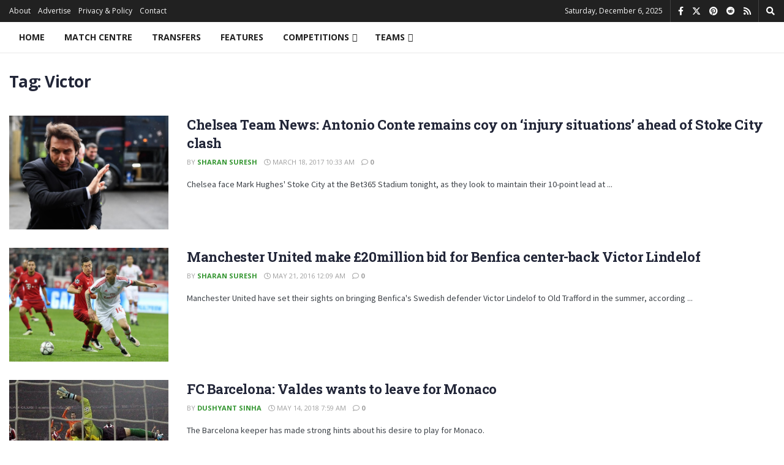

--- FILE ---
content_type: text/html; charset=UTF-8
request_url: https://thehardtackle.com/tag/victor/
body_size: 38531
content:
<!doctype html>
<!--[if lt IE 7]> <html class="no-js lt-ie9 lt-ie8 lt-ie7" lang="en-US"> <![endif]-->
<!--[if IE 7]>    <html class="no-js lt-ie9 lt-ie8" lang="en-US"> <![endif]-->
<!--[if IE 8]>    <html class="no-js lt-ie9" lang="en-US"> <![endif]-->
<!--[if IE 9]>    <html class="no-js lt-ie10" lang="en-US"> <![endif]-->
<!--[if gt IE 8]><!--> <html class="no-js" lang="en-US"> <!--<![endif]-->
<head>
    <meta http-equiv="Content-Type" content="text/html; charset=UTF-8" />
    <meta name='viewport' content='width=device-width, initial-scale=1, user-scalable=yes' />
    <link rel="profile" href="https://gmpg.org/xfn/11" />
    <link rel="pingback" href="https://thehardtackle.com/xmlrpc.php" />
    <meta name='robots' content='index, follow, max-image-preview:large, max-snippet:-1, max-video-preview:-1' />
			<script type="6be4c4e839f1e9c7ed2ecd53-text/javascript" data-loading-method="user-interaction" data-src="data:text/javascript,var%20jnews_ajax_url%20%3D%20%27%2F%3Fajax-request%3Djnews%27"></script>
			<script type="6be4c4e839f1e9c7ed2ecd53-text/javascript" data-loading-method="user-interaction" data-src="data:text/javascript,%3Bwindow.jnews%3Dwindow.jnews%7C%7C%7B%7D%2Cwindow.jnews.library%3Dwindow.jnews.library%7C%7C%7B%7D%2Cwindow.jnews.library%3Dfunction%28%29%7B%22use%20strict%22%3Bvar%20e%3Dthis%3Be.win%3Dwindow%2Ce.doc%3Ddocument%2Ce.noop%3Dfunction%28%29%7B%7D%2Ce.globalBody%3De.doc.getElementsByTagName%28%22body%22%29%5B0%5D%2Ce.globalBody%3De.globalBody%3Fe.globalBody%3Ae.doc%2Ce.win.jnewsDataStorage%3De.win.jnewsDataStorage%7C%7C%7B_storage%3Anew%20WeakMap%2Cput%3Afunction%28e%2Ct%2Cn%29%7Bthis._storage.has%28e%29%7C%7Cthis._storage.set%28e%2Cnew%20Map%29%2Cthis._storage.get%28e%29.set%28t%2Cn%29%7D%2Cget%3Afunction%28e%2Ct%29%7Breturn%20this._storage.get%28e%29.get%28t%29%7D%2Chas%3Afunction%28e%2Ct%29%7Breturn%20this._storage.has%28e%29%26%26this._storage.get%28e%29.has%28t%29%7D%2Cremove%3Afunction%28e%2Ct%29%7Bvar%20n%3Dthis._storage.get%28e%29.delete%28t%29%3Breturn%200%3D%3D%3D%21this._storage.get%28e%29.size%26%26this._storage.delete%28e%29%2Cn%7D%7D%2Ce.windowWidth%3Dfunction%28%29%7Breturn%20e.win.innerWidth%7C%7Ce.docEl.clientWidth%7C%7Ce.globalBody.clientWidth%7D%2Ce.windowHeight%3Dfunction%28%29%7Breturn%20e.win.innerHeight%7C%7Ce.docEl.clientHeight%7C%7Ce.globalBody.clientHeight%7D%2Ce.requestAnimationFrame%3De.win.requestAnimationFrame%7C%7Ce.win.webkitRequestAnimationFrame%7C%7Ce.win.mozRequestAnimationFrame%7C%7Ce.win.msRequestAnimationFrame%7C%7Cwindow.oRequestAnimationFrame%7C%7Cfunction%28e%29%7Breturn%20setTimeout%28e%2C1e3%2F60%29%7D%2Ce.cancelAnimationFrame%3De.win.cancelAnimationFrame%7C%7Ce.win.webkitCancelAnimationFrame%7C%7Ce.win.webkitCancelRequestAnimationFrame%7C%7Ce.win.mozCancelAnimationFrame%7C%7Ce.win.msCancelRequestAnimationFrame%7C%7Ce.win.oCancelRequestAnimationFrame%7C%7Cfunction%28e%29%7BclearTimeout%28e%29%7D%2Ce.classListSupport%3D%22classList%22in%20document.createElement%28%22_%22%29%2Ce.hasClass%3De.classListSupport%3Ffunction%28e%2Ct%29%7Breturn%20e.classList.contains%28t%29%7D%3Afunction%28e%2Ct%29%7Breturn%20e.className.indexOf%28t%29%3E%3D0%7D%2Ce.addClass%3De.classListSupport%3Ffunction%28t%2Cn%29%7Be.hasClass%28t%2Cn%29%7C%7Ct.classList.add%28n%29%7D%3Afunction%28t%2Cn%29%7Be.hasClass%28t%2Cn%29%7C%7C%28t.className%2B%3D%22%20%22%2Bn%29%7D%2Ce.removeClass%3De.classListSupport%3Ffunction%28t%2Cn%29%7Be.hasClass%28t%2Cn%29%26%26t.classList.remove%28n%29%7D%3Afunction%28t%2Cn%29%7Be.hasClass%28t%2Cn%29%26%26%28t.className%3Dt.className.replace%28n%2C%22%22%29%29%7D%2Ce.objKeys%3Dfunction%28e%29%7Bvar%20t%3D%5B%5D%3Bfor%28var%20n%20in%20e%29Object.prototype.hasOwnProperty.call%28e%2Cn%29%26%26t.push%28n%29%3Breturn%20t%7D%2Ce.isObjectSame%3Dfunction%28e%2Ct%29%7Bvar%20n%3D%210%3Breturn%20JSON.stringify%28e%29%21%3D%3DJSON.stringify%28t%29%26%26%28n%3D%211%29%2Cn%7D%2Ce.extend%3Dfunction%28%29%7Bfor%28var%20e%2Ct%2Cn%2Co%3Darguments%5B0%5D%7C%7C%7B%7D%2Ci%3D1%2Ca%3Darguments.length%3Bi%3Ca%3Bi%2B%2B%29if%28null%21%3D%3D%28e%3Darguments%5Bi%5D%29%29for%28t%20in%20e%29o%21%3D%3D%28n%3De%5Bt%5D%29%26%26void%200%21%3D%3Dn%26%26%28o%5Bt%5D%3Dn%29%3Breturn%20o%7D%2Ce.dataStorage%3De.win.jnewsDataStorage%2Ce.isVisible%3Dfunction%28e%29%7Breturn%200%21%3D%3De.offsetWidth%26%260%21%3D%3De.offsetHeight%7C%7Ce.getBoundingClientRect%28%29.length%7D%2Ce.getHeight%3Dfunction%28e%29%7Breturn%20e.offsetHeight%7C%7Ce.clientHeight%7C%7Ce.getBoundingClientRect%28%29.height%7D%2Ce.getWidth%3Dfunction%28e%29%7Breturn%20e.offsetWidth%7C%7Ce.clientWidth%7C%7Ce.getBoundingClientRect%28%29.width%7D%2Ce.supportsPassive%3D%211%3Btry%7Bvar%20t%3DObject.defineProperty%28%7B%7D%2C%22passive%22%2C%7Bget%3Afunction%28%29%7Be.supportsPassive%3D%210%7D%7D%29%3B%22createEvent%22in%20e.doc%3Fe.win.addEventListener%28%22test%22%2Cnull%2Ct%29%3A%22fireEvent%22in%20e.doc%26%26e.win.attachEvent%28%22test%22%2Cnull%29%7Dcatch%28e%29%7B%7De.passiveOption%3D%21%21e.supportsPassive%26%26%7Bpassive%3A%210%7D%2Ce.setStorage%3Dfunction%28e%2Ct%29%7Be%3D%22jnews-%22%2Be%3Bvar%20n%3D%7Bexpired%3AMath.floor%28%28%28new%20Date%29.getTime%28%29%2B432e5%29%2F1e3%29%7D%3Bt%3DObject.assign%28n%2Ct%29%3BlocalStorage.setItem%28e%2CJSON.stringify%28t%29%29%7D%2Ce.getStorage%3Dfunction%28e%29%7Be%3D%22jnews-%22%2Be%3Bvar%20t%3DlocalStorage.getItem%28e%29%3Breturn%20null%21%3D%3Dt%26%260%3Ct.length%3FJSON.parse%28localStorage.getItem%28e%29%29%3A%7B%7D%7D%2Ce.expiredStorage%3Dfunction%28%29%7Bvar%20t%2Cn%3D%22jnews-%22%3Bfor%28var%20o%20in%20localStorage%29o.indexOf%28n%29%3E-1%26%26%22undefined%22%21%3D%3D%28t%3De.getStorage%28o.replace%28n%2C%22%22%29%29%29.expired%26%26t.expired%3CMath.floor%28%28new%20Date%29.getTime%28%29%2F1e3%29%26%26localStorage.removeItem%28o%29%7D%2Ce.addEvents%3Dfunction%28t%2Cn%2Co%29%7Bfor%28var%20i%20in%20n%29%7Bvar%20a%3D%5B%22touchstart%22%2C%22touchmove%22%5D.indexOf%28i%29%3E%3D0%26%26%21o%26%26e.passiveOption%3B%22createEvent%22in%20e.doc%3Ft.addEventListener%28i%2Cn%5Bi%5D%2Ca%29%3A%22fireEvent%22in%20e.doc%26%26t.attachEvent%28%22on%22%2Bi%2Cn%5Bi%5D%29%7D%7D%2Ce.removeEvents%3Dfunction%28t%2Cn%29%7Bfor%28var%20o%20in%20n%29%22createEvent%22in%20e.doc%3Ft.removeEventListener%28o%2Cn%5Bo%5D%29%3A%22fireEvent%22in%20e.doc%26%26t.detachEvent%28%22on%22%2Bo%2Cn%5Bo%5D%29%7D%2Ce.triggerEvents%3Dfunction%28t%2Cn%2Co%29%7Bvar%20i%3Bo%3Do%7C%7C%7Bdetail%3Anull%7D%3Breturn%22createEvent%22in%20e.doc%3F%28%21%28i%3De.doc.createEvent%28%22CustomEvent%22%29%7C%7Cnew%20CustomEvent%28n%29%29.initCustomEvent%7C%7Ci.initCustomEvent%28n%2C%210%2C%211%2Co%29%2Cvoid%20t.dispatchEvent%28i%29%29%3A%22fireEvent%22in%20e.doc%3F%28%28i%3De.doc.createEventObject%28%29%29.eventType%3Dn%2Cvoid%20t.fireEvent%28%22on%22%2Bi.eventType%2Ci%29%29%3Avoid%200%7D%2Ce.getParents%3Dfunction%28t%2Cn%29%7Bvoid%200%3D%3D%3Dn%26%26%28n%3De.doc%29%3Bfor%28var%20o%3D%5B%5D%2Ci%3Dt.parentNode%2Ca%3D%211%3B%21a%3B%29if%28i%29%7Bvar%20r%3Di%3Br.querySelectorAll%28n%29.length%3Fa%3D%210%3A%28o.push%28r%29%2Ci%3Dr.parentNode%29%7Delse%20o%3D%5B%5D%2Ca%3D%210%3Breturn%20o%7D%2Ce.forEach%3Dfunction%28e%2Ct%2Cn%29%7Bfor%28var%20o%3D0%2Ci%3De.length%3Bo%3Ci%3Bo%2B%2B%29t.call%28n%2Ce%5Bo%5D%2Co%29%7D%2Ce.getText%3Dfunction%28e%29%7Breturn%20e.innerText%7C%7Ce.textContent%7D%2Ce.setText%3Dfunction%28e%2Ct%29%7Bvar%20n%3D%22object%22%3D%3Dtypeof%20t%3Ft.innerText%7C%7Ct.textContent%3At%3Be.innerText%26%26%28e.innerText%3Dn%29%2Ce.textContent%26%26%28e.textContent%3Dn%29%7D%2Ce.httpBuildQuery%3Dfunction%28t%29%7Breturn%20e.objKeys%28t%29.reduce%28function%20t%28n%29%7Bvar%20o%3Darguments.length%3E1%26%26void%200%21%3D%3Darguments%5B1%5D%3Farguments%5B1%5D%3Anull%3Breturn%20function%28i%2Ca%29%7Bvar%20r%3Dn%5Ba%5D%3Ba%3DencodeURIComponent%28a%29%3Bvar%20s%3Do%3F%22%22.concat%28o%2C%22%5B%22%29.concat%28a%2C%22%5D%22%29%3Aa%3Breturn%20null%3D%3Dr%7C%7C%22function%22%3D%3Dtypeof%20r%3F%28i.push%28%22%22.concat%28s%2C%22%3D%22%29%29%2Ci%29%3A%5B%22number%22%2C%22boolean%22%2C%22string%22%5D.includes%28typeof%20r%29%3F%28i.push%28%22%22.concat%28s%2C%22%3D%22%29.concat%28encodeURIComponent%28r%29%29%29%2Ci%29%3A%28i.push%28e.objKeys%28r%29.reduce%28t%28r%2Cs%29%2C%5B%5D%29.join%28%22%26%22%29%29%2Ci%29%7D%7D%28t%29%2C%5B%5D%29.join%28%22%26%22%29%7D%2Ce.get%3Dfunction%28t%2Cn%2Co%2Ci%29%7Breturn%20o%3D%22function%22%3D%3Dtypeof%20o%3Fo%3Ae.noop%2Ce.ajax%28%22GET%22%2Ct%2Cn%2Co%2Ci%29%7D%2Ce.post%3Dfunction%28t%2Cn%2Co%2Ci%29%7Breturn%20o%3D%22function%22%3D%3Dtypeof%20o%3Fo%3Ae.noop%2Ce.ajax%28%22POST%22%2Ct%2Cn%2Co%2Ci%29%7D%2Ce.ajax%3Dfunction%28t%2Cn%2Co%2Ci%2Ca%29%7Bvar%20r%3Dnew%20XMLHttpRequest%2Cs%3Dn%2Cc%3De.httpBuildQuery%28o%29%3Bif%28t%3D-1%21%3D%5B%22GET%22%2C%22POST%22%5D.indexOf%28t%29%3Ft%3A%22GET%22%2Cr.open%28t%2Cs%2B%28%22GET%22%3D%3Dt%3F%22%3F%22%2Bc%3A%22%22%29%2C%210%29%2C%22POST%22%3D%3Dt%26%26r.setRequestHeader%28%22Content-type%22%2C%22application%2Fx-www-form-urlencoded%22%29%2Cr.setRequestHeader%28%22X-Requested-With%22%2C%22XMLHttpRequest%22%29%2Cr.onreadystatechange%3Dfunction%28%29%7B4%3D%3D%3Dr.readyState%26%26200%3C%3Dr.status%26%26300%3Er.status%26%26%22function%22%3D%3Dtypeof%20i%26%26i.call%28void%200%2Cr.response%29%7D%2Cvoid%200%21%3D%3Da%26%26%21a%29%7Breturn%7Bxhr%3Ar%2Csend%3Afunction%28%29%7Br.send%28%22POST%22%3D%3Dt%3Fc%3Anull%29%7D%7D%7Dreturn%20r.send%28%22POST%22%3D%3Dt%3Fc%3Anull%29%2C%7Bxhr%3Ar%7D%7D%2Ce.scrollTo%3Dfunction%28t%2Cn%2Co%29%7Bfunction%20i%28e%2Ct%2Cn%29%7Bthis.start%3Dthis.position%28%29%2Cthis.change%3De-this.start%2Cthis.currentTime%3D0%2Cthis.increment%3D20%2Cthis.duration%3Dvoid%200%3D%3D%3Dn%3F500%3An%2Cthis.callback%3Dt%2Cthis.finish%3D%211%2Cthis.animateScroll%28%29%7Dreturn%20Math.easeInOutQuad%3Dfunction%28e%2Ct%2Cn%2Co%29%7Breturn%28e%2F%3Do%2F2%29%3C1%3Fn%2F2%2Ae%2Ae%2Bt%3A-n%2F2%2A%28--e%2A%28e-2%29-1%29%2Bt%7D%2Ci.prototype.stop%3Dfunction%28%29%7Bthis.finish%3D%210%7D%2Ci.prototype.move%3Dfunction%28t%29%7Be.doc.documentElement.scrollTop%3Dt%2Ce.globalBody.parentNode.scrollTop%3Dt%2Ce.globalBody.scrollTop%3Dt%7D%2Ci.prototype.position%3Dfunction%28%29%7Breturn%20e.doc.documentElement.scrollTop%7C%7Ce.globalBody.parentNode.scrollTop%7C%7Ce.globalBody.scrollTop%7D%2Ci.prototype.animateScroll%3Dfunction%28%29%7Bthis.currentTime%2B%3Dthis.increment%3Bvar%20t%3DMath.easeInOutQuad%28this.currentTime%2Cthis.start%2Cthis.change%2Cthis.duration%29%3Bthis.move%28t%29%2Cthis.currentTime%3Cthis.duration%26%26%21this.finish%3Fe.requestAnimationFrame.call%28e.win%2Cthis.animateScroll.bind%28this%29%29%3Athis.callback%26%26%22function%22%3D%3Dtypeof%20this.callback%26%26this.callback%28%29%7D%2Cnew%20i%28t%2Cn%2Co%29%7D%2Ce.unwrap%3Dfunction%28t%29%7Bvar%20n%2Co%3Dt%3Be.forEach%28t%2C%28function%28e%2Ct%29%7Bn%3Fn%2B%3De%3An%3De%7D%29%29%2Co.replaceWith%28n%29%7D%2Ce.performance%3D%7Bstart%3Afunction%28e%29%7Bperformance.mark%28e%2B%22Start%22%29%7D%2Cstop%3Afunction%28e%29%7Bperformance.mark%28e%2B%22End%22%29%2Cperformance.measure%28e%2Ce%2B%22Start%22%2Ce%2B%22End%22%29%7D%7D%2Ce.fps%3Dfunction%28%29%7Bvar%20t%3D0%2Cn%3D0%2Co%3D0%3B%21function%28%29%7Bvar%20i%3Dt%3D0%2Ca%3D0%2Cr%3D0%2Cs%3Ddocument.getElementById%28%22fpsTable%22%29%2Cc%3Dfunction%28t%29%7Bvoid%200%3D%3D%3Ddocument.getElementsByTagName%28%22body%22%29%5B0%5D%3Fe.requestAnimationFrame.call%28e.win%2C%28function%28%29%7Bc%28t%29%7D%29%29%3Adocument.getElementsByTagName%28%22body%22%29%5B0%5D.appendChild%28t%29%7D%3Bnull%3D%3D%3Ds%26%26%28%28s%3Ddocument.createElement%28%22div%22%29%29.style.position%3D%22fixed%22%2Cs.style.top%3D%22120px%22%2Cs.style.left%3D%2210px%22%2Cs.style.width%3D%22100px%22%2Cs.style.height%3D%2220px%22%2Cs.style.border%3D%221px%20solid%20black%22%2Cs.style.fontSize%3D%2211px%22%2Cs.style.zIndex%3D%22100000%22%2Cs.style.backgroundColor%3D%22white%22%2Cs.id%3D%22fpsTable%22%2Cc%28s%29%29%3Bvar%20l%3Dfunction%28%29%7Bo%2B%2B%2Cn%3DDate.now%28%29%2C%28a%3D%28o%2F%28r%3D%28n-t%29%2F1e3%29%29.toPrecision%282%29%29%21%3Di%26%26%28i%3Da%2Cs.innerHTML%3Di%2B%22fps%22%29%2C1%3Cr%26%26%28t%3Dn%2Co%3D0%29%2Ce.requestAnimationFrame.call%28e.win%2Cl%29%7D%3Bl%28%29%7D%28%29%7D%2Ce.instr%3Dfunction%28e%2Ct%29%7Bfor%28var%20n%3D0%3Bn%3Ct.length%3Bn%2B%2B%29if%28-1%21%3D%3De.toLowerCase%28%29.indexOf%28t%5Bn%5D.toLowerCase%28%29%29%29return%210%7D%2Ce.winLoad%3Dfunction%28t%2Cn%29%7Bfunction%20o%28o%29%7Bif%28%22complete%22%3D%3D%3De.doc.readyState%7C%7C%22interactive%22%3D%3D%3De.doc.readyState%29return%21o%7C%7Cn%3FsetTimeout%28t%2Cn%7C%7C1%29%3At%28o%29%2C1%7Do%28%29%7C%7Ce.addEvents%28e.win%2C%7Bload%3Ao%7D%29%7D%2Ce.docReady%3Dfunction%28t%2Cn%29%7Bfunction%20o%28o%29%7Bif%28%22complete%22%3D%3D%3De.doc.readyState%7C%7C%22interactive%22%3D%3D%3De.doc.readyState%29return%21o%7C%7Cn%3FsetTimeout%28t%2Cn%7C%7C1%29%3At%28o%29%2C1%7Do%28%29%7C%7Ce.addEvents%28e.doc%2C%7BDOMContentLoaded%3Ao%7D%29%7D%2Ce.fireOnce%3Dfunction%28%29%7Be.docReady%28%28function%28%29%7Be.assets%3De.assets%7C%7C%5B%5D%2Ce.assets.length%26%26%28e.boot%28%29%2Ce.load_assets%28%29%29%7D%29%2C50%29%7D%2Ce.boot%3Dfunction%28%29%7Be.length%26%26e.doc.querySelectorAll%28%22style%5Bmedia%5D%22%29.forEach%28%28function%28e%29%7B%22not%20all%22%3D%3De.getAttribute%28%22media%22%29%26%26e.removeAttribute%28%22media%22%29%7D%29%29%7D%2Ce.create_js%3Dfunction%28t%2Cn%29%7Bvar%20o%3De.doc.createElement%28%22script%22%29%3Bswitch%28o.setAttribute%28%22src%22%2Ct%29%2Cn%29%7Bcase%22defer%22%3Ao.setAttribute%28%22defer%22%2C%210%29%3Bbreak%3Bcase%22async%22%3Ao.setAttribute%28%22async%22%2C%210%29%3Bbreak%3Bcase%22deferasync%22%3Ao.setAttribute%28%22defer%22%2C%210%29%2Co.setAttribute%28%22async%22%2C%210%29%7De.globalBody.appendChild%28o%29%7D%2Ce.load_assets%3Dfunction%28%29%7B%22object%22%3D%3Dtypeof%20e.assets%26%26e.forEach%28e.assets.slice%280%29%2C%28function%28t%2Cn%29%7Bvar%20o%3D%22%22%3Bt.defer%26%26%28o%2B%3D%22defer%22%29%2Ct.async%26%26%28o%2B%3D%22async%22%29%2Ce.create_js%28t.url%2Co%29%3Bvar%20i%3De.assets.indexOf%28t%29%3Bi%3E-1%26%26e.assets.splice%28i%2C1%29%7D%29%29%2Ce.assets%3Djnewsoption.au_scripts%3Dwindow.jnewsads%3D%5B%5D%7D%2Ce.setCookie%3Dfunction%28e%2Ct%2Cn%29%7Bvar%20o%3D%22%22%3Bif%28n%29%7Bvar%20i%3Dnew%20Date%3Bi.setTime%28i.getTime%28%29%2B24%2An%2A60%2A60%2A1e3%29%2Co%3D%22%3B%20expires%3D%22%2Bi.toUTCString%28%29%7Ddocument.cookie%3De%2B%22%3D%22%2B%28t%7C%7C%22%22%29%2Bo%2B%22%3B%20path%3D%2F%22%7D%2Ce.getCookie%3Dfunction%28e%29%7Bfor%28var%20t%3De%2B%22%3D%22%2Cn%3Ddocument.cookie.split%28%22%3B%22%29%2Co%3D0%3Bo%3Cn.length%3Bo%2B%2B%29%7Bfor%28var%20i%3Dn%5Bo%5D%3B%22%20%22%3D%3Di.charAt%280%29%3B%29i%3Di.substring%281%2Ci.length%29%3Bif%280%3D%3Di.indexOf%28t%29%29return%20i.substring%28t.length%2Ci.length%29%7Dreturn%20null%7D%2Ce.eraseCookie%3Dfunction%28e%29%7Bdocument.cookie%3De%2B%22%3D%3B%20Path%3D%2F%3B%20Expires%3DThu%2C%2001%20Jan%201970%2000%3A00%3A01%20GMT%3B%22%7D%2Ce.docReady%28%28function%28%29%7Be.globalBody%3De.globalBody%3D%3De.doc%3Fe.doc.getElementsByTagName%28%22body%22%29%5B0%5D%3Ae.globalBody%2Ce.globalBody%3De.globalBody%3Fe.globalBody%3Ae.doc%7D%29%29%2Ce.winLoad%28%28function%28%29%7Be.winLoad%28%28function%28%29%7Bvar%20t%3D%211%3Bif%28void%200%21%3D%3Dwindow.jnewsadmin%29if%28void%200%21%3D%3Dwindow.file_version_checker%29%7Bvar%20n%3De.objKeys%28window.file_version_checker%29%3Bn.length%3Fn.forEach%28%28function%28e%29%7Bt%7C%7C%2210.0.4%22%3D%3D%3Dwindow.file_version_checker%5Be%5D%7C%7C%28t%3D%210%29%7D%29%29%3At%3D%210%7Delse%20t%3D%210%3Bt%26%26%28window.jnewsHelper.getMessage%28%29%2Cwindow.jnewsHelper.getNotice%28%29%29%7D%29%2C2500%29%7D%29%29%7D%2Cwindow.jnews.library%3Dnew%20window.jnews.library%3B"></script>
	<!-- This site is optimized with the Yoast SEO Premium plugin v21.6 (Yoast SEO v21.6) - https://yoast.com/wordpress/plugins/seo/ -->
	<title>Victor Archives - TheHardTackle.com</title>
<style>.flying-press-lazy-bg{background-image:none!important;}</style>
<link rel='preload' href='https://thehardtackle.com/wp-content/uploads/2017/03/Burnley-v-Chelsea-Premier-League.jpg' as='image' imagesrcset='https://thehardtackle.com/wp-content/uploads/2017/03/Burnley-v-Chelsea-Premier-League.jpg 3895w, https://thehardtackle.com/wp-content/uploads/2017/03/Burnley-v-Chelsea-Premier-League-300x213.jpg 300w, https://thehardtackle.com/wp-content/uploads/2017/03/Burnley-v-Chelsea-Premier-League-1024x726.jpg 1024w, https://thehardtackle.com/wp-content/uploads/2017/03/Burnley-v-Chelsea-Premier-League-600x425.jpg 600w, https://thehardtackle.com/wp-content/uploads/2017/03/Burnley-v-Chelsea-Premier-League-800x567.jpg 800w, https://thehardtackle.com/wp-content/uploads/2017/03/Burnley-v-Chelsea-Premier-League-564x400.jpg 564w' imagesizes='(max-width: 350px) 100vw, 350px'/>
<link rel='preload' href='https://thehardtackle.com/wp-content/uploads/2016/04/05245594.jpg' as='image' imagesrcset='https://thehardtackle.com/wp-content/uploads/2016/04/05245594.jpg 4096w, https://thehardtackle.com/wp-content/uploads/2016/04/05245594-300x205.jpg 300w, https://thehardtackle.com/wp-content/uploads/2016/04/05245594-1024x700.jpg 1024w, https://thehardtackle.com/wp-content/uploads/2016/04/05245594-600x410.jpg 600w, https://thehardtackle.com/wp-content/uploads/2016/04/05245594-800x546.jpg 800w, https://thehardtackle.com/wp-content/uploads/2016/04/05245594-586x400.jpg 586w' imagesizes='(max-width: 350px) 100vw, 350px'/>
<link rel='preload' href='https://thehardtackle.com/wp-content/uploads/2013/02/cwww.3news.co_.nz-_valdes.jpg' as='image' imagesrcset='https://thehardtackle.com/wp-content/uploads/2013/02/cwww.3news.co_.nz-_valdes.jpg 460w, https://thehardtackle.com/wp-content/uploads/2013/02/cwww.3news.co_.nz-_valdes-300x200.jpg 300w' imagesizes='(max-width: 350px) 100vw, 350px'/>
<link rel='preload' href='https://thehardtackle.com/wp-content/uploads/2010/10/Stadium_Real_Madrid.jpg' as='image' imagesrcset='https://thehardtackle.com/wp-content/uploads/2010/10/Stadium_Real_Madrid.jpg 1024w, https://thehardtackle.com/wp-content/uploads/2010/10/Stadium_Real_Madrid-600x450.jpg 600w, https://thehardtackle.com/wp-content/uploads/2010/10/Stadium_Real_Madrid-300x225.jpg 300w' imagesizes='(max-width: 333px) 100vw, 333px'/>
<link rel='preload' href='https://www.thehardtackle.com/wp-content/uploads/2013/09/newsnow_f_ab.gif' as='image' imagesrcset='' imagesizes=''/>
<link rel='preload' href='https://thehardtackle.com/wp-content/uploads/2018/08/GettyImages-847454986.jpg' as='image' imagesrcset='https://thehardtackle.com/wp-content/uploads/2018/08/GettyImages-847454986.jpg 4956w, https://thehardtackle.com/wp-content/uploads/2018/08/GettyImages-847454986-300x200.jpg 300w, https://thehardtackle.com/wp-content/uploads/2018/08/GettyImages-847454986-1024x684.jpg 1024w, https://thehardtackle.com/wp-content/uploads/2018/08/GettyImages-847454986-600x400.jpg 600w, https://thehardtackle.com/wp-content/uploads/2018/08/GettyImages-847454986-800x534.jpg 800w' imagesizes='(max-width: 350px) 100vw, 350px'/>
<link rel='preload' href='https://thehardtackle.com/wp-content/cache/flying-press/memvYaGs126MiZpBA-UvWbX2vVnXBbObj2OVTS-mu0SC55I.woff2' as='font' type='font/woff2' fetchpriority='high' crossorigin='anonymous'><link rel='preload' href='https://thehardtackle.com/wp-content/plugins/types/vendor/toolset/toolset-common/res/lib/font-awesome/webfonts/fa-brands-400.woff2' as='font' type='font/woff2' fetchpriority='high' crossorigin='anonymous'><link rel='preload' href='https://thehardtackle.com/wp-content/plugins/types/vendor/toolset/toolset-common/res/lib/font-awesome/webfonts/fa-solid-900.woff2' as='font' type='font/woff2' fetchpriority='high' crossorigin='anonymous'><link rel='preload' href='https://thehardtackle.com/wp-content/cache/flying-press/BngMUXZYTXPIvIBgJJSb6ufN5qWr4xCC.woff2' as='font' type='font/woff2' fetchpriority='high' crossorigin='anonymous'><link rel='preload' href='https://thehardtackle.com/wp-content/plugins/types/vendor/toolset/toolset-common/res/lib/font-awesome/webfonts/fa-regular-400.woff2' as='font' type='font/woff2' fetchpriority='high' crossorigin='anonymous'><link rel='preload' href='https://thehardtackle.com/wp-content/cache/flying-press/6xK3dSBYKcSV-LCoeQqfX1RYOo3qOK7lujVj9w.woff2' as='font' type='font/woff2' fetchpriority='high' crossorigin='anonymous'><link rel='preload' href='https://thehardtackle.com/wp-content/themes/jnews/assets/dist/font/jegicon.woff' as='font' type='font/woff' fetchpriority='high' crossorigin='anonymous'><link rel='preload' href='https://thehardtackle.com/wp-content/plugins/types/vendor/toolset/toolset-common/res/lib/font-awesome/webfonts/fa-brands-400.woff' as='font' type='font/woff' fetchpriority='high' crossorigin='anonymous'><link rel='preload' href='https://thehardtackle.com/wp-content/plugins/types/vendor/toolset/toolset-common/res/lib/font-awesome/webfonts/fa-solid-900.woff' as='font' type='font/woff' fetchpriority='high' crossorigin='anonymous'><link rel='preload' href='https://thehardtackle.com/wp-content/plugins/types/vendor/toolset/toolset-common/res/lib/font-awesome/webfonts/fa-regular-400.woff' as='font' type='font/woff' fetchpriority='high' crossorigin='anonymous'>
<style id="flying-press-css">:where(.wp-block-button__link){box-shadow:none;border-radius:9999px;padding:calc(.667em + 2px) calc(1.333em + 2px);text-decoration:none}:where(.wp-block-calendar table:not(.has-background) th){background:#ddd}:where(.wp-block-columns){margin-bottom:1.75em}:where(.wp-block-columns.has-background){padding:1.25em 2.375em}:where(.wp-block-post-comments input[type=submit]){border:none}:where(.wp-block-cover-image:not(.has-text-color)),:where(.wp-block-cover:not(.has-text-color)){color:#fff}:where(.wp-block-cover-image.is-light:not(.has-text-color)),:where(.wp-block-cover.is-light:not(.has-text-color)){color:#000}:where(.wp-block-file){margin-bottom:1.5em}:where(.wp-block-file__button){border-radius:2em;padding:.5em 1em;display:inline-block}:where(.wp-block-file__button):is(a):active,:where(.wp-block-file__button):is(a):focus,:where(.wp-block-file__button):is(a):hover,:where(.wp-block-file__button):is(a):visited{box-shadow:none;color:#fff;opacity:.85;text-decoration:none}@keyframes turn-on-visibility{0%{opacity:0}}@keyframes turn-off-visibility{0%{opacity:1;visibility:visible}99%{opacity:0;visibility:visible}}@keyframes lightbox-zoom-in{0%{transform:translate(calc(-50vw + var(--wp--lightbox-initial-left-position)),calc(-50vh + var(--wp--lightbox-initial-top-position)))scale(var(--wp--lightbox-scale))}}@keyframes lightbox-zoom-out{0%{visibility:visible;transform:translate(-50%,-50%)scale(1)}99%{visibility:visible}}:where(.wp-block-latest-comments:not([style*=line-height] .wp-block-latest-comments__comment)){line-height:1.1}:where(.wp-block-latest-comments:not([style*=line-height] .wp-block-latest-comments__comment-excerpt p)){line-height:1.8}ol,ul{box-sizing:border-box}:where(.wp-block-navigation.has-background .wp-block-navigation-item a:not(.wp-element-button)),:where(.wp-block-navigation.has-background .wp-block-navigation-submenu a:not(.wp-element-button)),:where(.wp-block-navigation .wp-block-navigation__submenu-container .wp-block-navigation-item a:not(.wp-element-button)),:where(.wp-block-navigation .wp-block-navigation__submenu-container .wp-block-navigation-submenu a:not(.wp-element-button)),:where(.wp-block-navigation .wp-block-navigation__submenu-container .wp-block-navigation-submenu button.wp-block-navigation-item__content),:where(.wp-block-navigation .wp-block-navigation__submenu-container .wp-block-pages-list__item button.wp-block-navigation-item__content){padding:.5em 1em}@keyframes overlay-menu__fade-in-animation{0%{opacity:0;transform:translateY(.5em)}}:where(p.has-text-color:not(.has-link-color)) a{color:inherit}:where(.wp-block-post-excerpt){margin-bottom:var(--wp--style--block-gap);margin-top:var(--wp--style--block-gap)}:where(.wp-block-preformatted.has-background){padding:1.25em 2.375em}:where(.wp-block-pullquote){margin:0 0 1em}:where(.wp-block-search__button){border:1px solid #ccc;padding:6px 10px}:where(.wp-block-search__button-inside .wp-block-search__inside-wrapper){box-sizing:border-box;border:1px solid #949494;padding:4px}:where(.wp-block-search__button-inside .wp-block-search__inside-wrapper) :where(.wp-block-search__button){padding:4px 8px}:where(.wp-block-term-description){margin-bottom:var(--wp--style--block-gap);margin-top:var(--wp--style--block-gap)}:where(pre.wp-block-verse){font-family:inherit}:root{--wp--preset--font-size--normal:16px;--wp--preset--font-size--huge:42px}html :where(.has-border-color){border-style:solid}html :where([style*=border-top-color]){border-top-style:solid}html :where([style*=border-right-color]){border-right-style:solid}html :where([style*=border-bottom-color]){border-bottom-style:solid}html :where([style*=border-left-color]){border-left-style:solid}html :where([style*=border-width]){border-style:solid}html :where([style*=border-top-width]){border-top-style:solid}html :where([style*=border-right-width]){border-right-style:solid}html :where([style*=border-bottom-width]){border-bottom-style:solid}html :where([style*=border-left-width]){border-left-style:solid}html :where(img[class*=wp-image-]){max-width:100%;height:auto}:where(figure){margin:0 0 1em}html :where(.is-position-sticky){--wp-admin--admin-bar--position-offset:var(--wp-admin--admin-bar--height,0px)}@media screen and (width<=600px){html :where(.is-position-sticky){--wp-admin--admin-bar--position-offset:0px}}:root{--page-title-display:block}@-webkit-keyframes eicon-spin{0%{-webkit-transform:rotate(0);transform:rotate(0)}}@keyframes eicon-spin{0%{-webkit-transform:rotate(0);transform:rotate(0)}}@-webkit-keyframes dnd-placeholder-widget-vertical{0%{-webkit-transform-origin:0;transform-origin:0;opacity:0;-webkit-transform:translate(50%)scaleX(0);transform:translate(50%)scaleX(0)}}@keyframes dnd-placeholder-widget-vertical{0%{-webkit-transform-origin:0;transform-origin:0;opacity:0;-webkit-transform:translate(50%)scaleX(0);transform:translate(50%)scaleX(0)}}@-webkit-keyframes dnd-placeholder-widget-horizontal{0%{-webkit-transform-origin:50% 0;transform-origin:50% 0;opacity:0;-webkit-transform:scaleY(0);transform:scaleY(0)}}@keyframes dnd-placeholder-widget-horizontal{0%{-webkit-transform-origin:50% 0;transform-origin:50% 0;opacity:0;-webkit-transform:scaleY(0);transform:scaleY(0)}}@-webkit-keyframes swiper-preloader-spin{}@keyframes swiper-preloader-spin{}@font-face{font-display:swap;font-family:Open Sans;font-style:normal;font-weight:400;font-stretch:100%;src:url(https://thehardtackle.com/wp-content/cache/flying-press/memvYaGs126MiZpBA-UvWbX2vVnXBbObj2OVTSKmu0SC55K5gw.woff2)format("woff2");unicode-range:U+460-52F,U+1C80-1C8A,U+20B4,U+2DE0-2DFF,U+A640-A69F,U+FE2E-FE2F}@font-face{font-display:swap;font-family:Open Sans;font-style:normal;font-weight:400;font-stretch:100%;src:url(https://thehardtackle.com/wp-content/cache/flying-press/memvYaGs126MiZpBA-UvWbX2vVnXBbObj2OVTSumu0SC55K5gw.woff2)format("woff2");unicode-range:U+301,U+400-45F,U+490-491,U+4B0-4B1,U+2116}@font-face{font-display:swap;font-family:Open Sans;font-style:normal;font-weight:400;font-stretch:100%;src:url(https://thehardtackle.com/wp-content/cache/flying-press/memvYaGs126MiZpBA-UvWbX2vVnXBbObj2OVTSOmu0SC55K5gw.woff2)format("woff2");unicode-range:U+1F??}@font-face{font-display:swap;font-family:Open Sans;font-style:normal;font-weight:400;font-stretch:100%;src:url(https://thehardtackle.com/wp-content/cache/flying-press/memvYaGs126MiZpBA-UvWbX2vVnXBbObj2OVTSymu0SC55K5gw.woff2)format("woff2");unicode-range:U+370-377,U+37A-37F,U+384-38A,U+38C,U+38E-3A1,U+3A3-3FF}@font-face{font-display:swap;font-family:Open Sans;font-style:normal;font-weight:400;font-stretch:100%;src:url(https://thehardtackle.com/wp-content/cache/flying-press/memvYaGs126MiZpBA-UvWbX2vVnXBbObj2OVTS2mu0SC55K5gw.woff2)format("woff2");unicode-range:U+307-308,U+590-5FF,U+200C-2010,U+20AA,U+25CC,U+FB1D-FB4F}@font-face{font-display:swap;font-family:Open Sans;font-style:normal;font-weight:400;font-stretch:100%;src:url(https://thehardtackle.com/wp-content/cache/flying-press/memvYaGs126MiZpBA-UvWbX2vVnXBbObj2OVTVOmu0SC55K5gw.woff2)format("woff2");unicode-range:U+302-303,U+305,U+307-308,U+310,U+312,U+315,U+31A,U+326-327,U+32C,U+32F-330,U+332-333,U+338,U+33A,U+346,U+34D,U+391-3A1,U+3A3-3A9,U+3B1-3C9,U+3D1,U+3D5-3D6,U+3F0-3F1,U+3F4-3F5,U+2016-2017,U+2034-2038,U+203C,U+2040,U+2043,U+2047,U+2050,U+2057,U+205F,U+2070-2071,U+2074-208E,U+2090-209C,U+20D0-20DC,U+20E1,U+20E5-20EF,U+2100-2112,U+2114-2115,U+2117-2121,U+2123-214F,U+2190,U+2192,U+2194-21AE,U+21B0-21E5,U+21F1-21F2,U+21F4-2211,U+2213-2214,U+2216-22FF,U+2308-230B,U+2310,U+2319,U+231C-2321,U+2336-237A,U+237C,U+2395,U+239B-23B7,U+23D0,U+23DC-23E1,U+2474-2475,U+25AF,U+25B3,U+25B7,U+25BD,U+25C1,U+25CA,U+25CC,U+25FB,U+266D-266F,U+27C0-27FF,U+2900-2AFF,U+2B0E-2B11,U+2B30-2B4C,U+2BFE,U+3030,U+FF5B,U+FF5D,U+1D400-1D7FF,U+1EE??}@font-face{font-display:swap;font-family:Open Sans;font-style:normal;font-weight:400;font-stretch:100%;src:url(https://thehardtackle.com/wp-content/cache/flying-press/memvYaGs126MiZpBA-UvWbX2vVnXBbObj2OVTUGmu0SC55K5gw.woff2)format("woff2");unicode-range:U+1-C,U+E-1F,U+7F-9F,U+20DD-20E0,U+20E2-20E4,U+2150-218F,U+2190,U+2192,U+2194-2199,U+21AF,U+21E6-21F0,U+21F3,U+2218-2219,U+2299,U+22C4-22C6,U+2300-243F,U+2440-244A,U+2460-24FF,U+25A0-27BF,U+28??,U+2921-2922,U+2981,U+29BF,U+29EB,U+2B??,U+4DC0-4DFF,U+FFF9-FFFB,U+10140-1018E,U+10190-1019C,U+101A0,U+101D0-101FD,U+102E0-102FB,U+10E60-10E7E,U+1D2C0-1D2D3,U+1D2E0-1D37F,U+1F0??,U+1F100-1F1AD,U+1F1E6-1F1FF,U+1F30D-1F30F,U+1F315,U+1F31C,U+1F31E,U+1F320-1F32C,U+1F336,U+1F378,U+1F37D,U+1F382,U+1F393-1F39F,U+1F3A7-1F3A8,U+1F3AC-1F3AF,U+1F3C2,U+1F3C4-1F3C6,U+1F3CA-1F3CE,U+1F3D4-1F3E0,U+1F3ED,U+1F3F1-1F3F3,U+1F3F5-1F3F7,U+1F408,U+1F415,U+1F41F,U+1F426,U+1F43F,U+1F441-1F442,U+1F444,U+1F446-1F449,U+1F44C-1F44E,U+1F453,U+1F46A,U+1F47D,U+1F4A3,U+1F4B0,U+1F4B3,U+1F4B9,U+1F4BB,U+1F4BF,U+1F4C8-1F4CB,U+1F4D6,U+1F4DA,U+1F4DF,U+1F4E3-1F4E6,U+1F4EA-1F4ED,U+1F4F7,U+1F4F9-1F4FB,U+1F4FD-1F4FE,U+1F503,U+1F507-1F50B,U+1F50D,U+1F512-1F513,U+1F53E-1F54A,U+1F54F-1F5FA,U+1F610,U+1F650-1F67F,U+1F687,U+1F68D,U+1F691,U+1F694,U+1F698,U+1F6AD,U+1F6B2,U+1F6B9-1F6BA,U+1F6BC,U+1F6C6-1F6CF,U+1F6D3-1F6D7,U+1F6E0-1F6EA,U+1F6F0-1F6F3,U+1F6F7-1F6FC,U+1F7??,U+1F800-1F80B,U+1F810-1F847,U+1F850-1F859,U+1F860-1F887,U+1F890-1F8AD,U+1F8B0-1F8BB,U+1F8C0-1F8C1,U+1F900-1F90B,U+1F93B,U+1F946,U+1F984,U+1F996,U+1F9E9,U+1FA00-1FA6F,U+1FA70-1FA7C,U+1FA80-1FA89,U+1FA8F-1FAC6,U+1FACE-1FADC,U+1FADF-1FAE9,U+1FAF0-1FAF8,U+1FB??}@font-face{font-display:swap;font-family:Open Sans;font-style:normal;font-weight:400;font-stretch:100%;src:url(https://thehardtackle.com/wp-content/cache/flying-press/memvYaGs126MiZpBA-UvWbX2vVnXBbObj2OVTSCmu0SC55K5gw.woff2)format("woff2");unicode-range:U+102-103,U+110-111,U+128-129,U+168-169,U+1A0-1A1,U+1AF-1B0,U+300-301,U+303-304,U+308-309,U+323,U+329,U+1EA0-1EF9,U+20AB}@font-face{font-display:swap;font-family:Open Sans;font-style:normal;font-weight:400;font-stretch:100%;src:url(https://thehardtackle.com/wp-content/cache/flying-press/memvYaGs126MiZpBA-UvWbX2vVnXBbObj2OVTSGmu0SC55K5gw.woff2)format("woff2");unicode-range:U+100-2BA,U+2BD-2C5,U+2C7-2CC,U+2CE-2D7,U+2DD-2FF,U+304,U+308,U+329,U+1D00-1DBF,U+1E00-1E9F,U+1EF2-1EFF,U+2020,U+20A0-20AB,U+20AD-20C0,U+2113,U+2C60-2C7F,U+A720-A7FF}@font-face{font-display:swap;font-family:Open Sans;font-style:normal;font-weight:400;font-stretch:100%;src:url(https://thehardtackle.com/wp-content/cache/flying-press/memvYaGs126MiZpBA-UvWbX2vVnXBbObj2OVTS-mu0SC55I.woff2)format("woff2");unicode-range:U+??,U+131,U+152-153,U+2BB-2BC,U+2C6,U+2DA,U+2DC,U+304,U+308,U+329,U+2000-206F,U+20AC,U+2122,U+2191,U+2193,U+2212,U+2215,U+FEFF,U+FFFD}@font-face{font-display:swap;font-family:Open Sans;font-style:normal;font-weight:600;font-stretch:100%;src:url(https://thehardtackle.com/wp-content/cache/flying-press/memvYaGs126MiZpBA-UvWbX2vVnXBbObj2OVTSKmu0SC55K5gw.woff2)format("woff2");unicode-range:U+460-52F,U+1C80-1C8A,U+20B4,U+2DE0-2DFF,U+A640-A69F,U+FE2E-FE2F}@font-face{font-display:swap;font-family:Open Sans;font-style:normal;font-weight:600;font-stretch:100%;src:url(https://thehardtackle.com/wp-content/cache/flying-press/memvYaGs126MiZpBA-UvWbX2vVnXBbObj2OVTSumu0SC55K5gw.woff2)format("woff2");unicode-range:U+301,U+400-45F,U+490-491,U+4B0-4B1,U+2116}@font-face{font-display:swap;font-family:Open Sans;font-style:normal;font-weight:600;font-stretch:100%;src:url(https://thehardtackle.com/wp-content/cache/flying-press/memvYaGs126MiZpBA-UvWbX2vVnXBbObj2OVTSOmu0SC55K5gw.woff2)format("woff2");unicode-range:U+1F??}@font-face{font-display:swap;font-family:Open Sans;font-style:normal;font-weight:600;font-stretch:100%;src:url(https://thehardtackle.com/wp-content/cache/flying-press/memvYaGs126MiZpBA-UvWbX2vVnXBbObj2OVTSymu0SC55K5gw.woff2)format("woff2");unicode-range:U+370-377,U+37A-37F,U+384-38A,U+38C,U+38E-3A1,U+3A3-3FF}@font-face{font-display:swap;font-family:Open Sans;font-style:normal;font-weight:600;font-stretch:100%;src:url(https://thehardtackle.com/wp-content/cache/flying-press/memvYaGs126MiZpBA-UvWbX2vVnXBbObj2OVTS2mu0SC55K5gw.woff2)format("woff2");unicode-range:U+307-308,U+590-5FF,U+200C-2010,U+20AA,U+25CC,U+FB1D-FB4F}@font-face{font-display:swap;font-family:Open Sans;font-style:normal;font-weight:600;font-stretch:100%;src:url(https://thehardtackle.com/wp-content/cache/flying-press/memvYaGs126MiZpBA-UvWbX2vVnXBbObj2OVTVOmu0SC55K5gw.woff2)format("woff2");unicode-range:U+302-303,U+305,U+307-308,U+310,U+312,U+315,U+31A,U+326-327,U+32C,U+32F-330,U+332-333,U+338,U+33A,U+346,U+34D,U+391-3A1,U+3A3-3A9,U+3B1-3C9,U+3D1,U+3D5-3D6,U+3F0-3F1,U+3F4-3F5,U+2016-2017,U+2034-2038,U+203C,U+2040,U+2043,U+2047,U+2050,U+2057,U+205F,U+2070-2071,U+2074-208E,U+2090-209C,U+20D0-20DC,U+20E1,U+20E5-20EF,U+2100-2112,U+2114-2115,U+2117-2121,U+2123-214F,U+2190,U+2192,U+2194-21AE,U+21B0-21E5,U+21F1-21F2,U+21F4-2211,U+2213-2214,U+2216-22FF,U+2308-230B,U+2310,U+2319,U+231C-2321,U+2336-237A,U+237C,U+2395,U+239B-23B7,U+23D0,U+23DC-23E1,U+2474-2475,U+25AF,U+25B3,U+25B7,U+25BD,U+25C1,U+25CA,U+25CC,U+25FB,U+266D-266F,U+27C0-27FF,U+2900-2AFF,U+2B0E-2B11,U+2B30-2B4C,U+2BFE,U+3030,U+FF5B,U+FF5D,U+1D400-1D7FF,U+1EE??}@font-face{font-display:swap;font-family:Open Sans;font-style:normal;font-weight:600;font-stretch:100%;src:url(https://thehardtackle.com/wp-content/cache/flying-press/memvYaGs126MiZpBA-UvWbX2vVnXBbObj2OVTUGmu0SC55K5gw.woff2)format("woff2");unicode-range:U+1-C,U+E-1F,U+7F-9F,U+20DD-20E0,U+20E2-20E4,U+2150-218F,U+2190,U+2192,U+2194-2199,U+21AF,U+21E6-21F0,U+21F3,U+2218-2219,U+2299,U+22C4-22C6,U+2300-243F,U+2440-244A,U+2460-24FF,U+25A0-27BF,U+28??,U+2921-2922,U+2981,U+29BF,U+29EB,U+2B??,U+4DC0-4DFF,U+FFF9-FFFB,U+10140-1018E,U+10190-1019C,U+101A0,U+101D0-101FD,U+102E0-102FB,U+10E60-10E7E,U+1D2C0-1D2D3,U+1D2E0-1D37F,U+1F0??,U+1F100-1F1AD,U+1F1E6-1F1FF,U+1F30D-1F30F,U+1F315,U+1F31C,U+1F31E,U+1F320-1F32C,U+1F336,U+1F378,U+1F37D,U+1F382,U+1F393-1F39F,U+1F3A7-1F3A8,U+1F3AC-1F3AF,U+1F3C2,U+1F3C4-1F3C6,U+1F3CA-1F3CE,U+1F3D4-1F3E0,U+1F3ED,U+1F3F1-1F3F3,U+1F3F5-1F3F7,U+1F408,U+1F415,U+1F41F,U+1F426,U+1F43F,U+1F441-1F442,U+1F444,U+1F446-1F449,U+1F44C-1F44E,U+1F453,U+1F46A,U+1F47D,U+1F4A3,U+1F4B0,U+1F4B3,U+1F4B9,U+1F4BB,U+1F4BF,U+1F4C8-1F4CB,U+1F4D6,U+1F4DA,U+1F4DF,U+1F4E3-1F4E6,U+1F4EA-1F4ED,U+1F4F7,U+1F4F9-1F4FB,U+1F4FD-1F4FE,U+1F503,U+1F507-1F50B,U+1F50D,U+1F512-1F513,U+1F53E-1F54A,U+1F54F-1F5FA,U+1F610,U+1F650-1F67F,U+1F687,U+1F68D,U+1F691,U+1F694,U+1F698,U+1F6AD,U+1F6B2,U+1F6B9-1F6BA,U+1F6BC,U+1F6C6-1F6CF,U+1F6D3-1F6D7,U+1F6E0-1F6EA,U+1F6F0-1F6F3,U+1F6F7-1F6FC,U+1F7??,U+1F800-1F80B,U+1F810-1F847,U+1F850-1F859,U+1F860-1F887,U+1F890-1F8AD,U+1F8B0-1F8BB,U+1F8C0-1F8C1,U+1F900-1F90B,U+1F93B,U+1F946,U+1F984,U+1F996,U+1F9E9,U+1FA00-1FA6F,U+1FA70-1FA7C,U+1FA80-1FA89,U+1FA8F-1FAC6,U+1FACE-1FADC,U+1FADF-1FAE9,U+1FAF0-1FAF8,U+1FB??}@font-face{font-display:swap;font-family:Open Sans;font-style:normal;font-weight:600;font-stretch:100%;src:url(https://thehardtackle.com/wp-content/cache/flying-press/memvYaGs126MiZpBA-UvWbX2vVnXBbObj2OVTSCmu0SC55K5gw.woff2)format("woff2");unicode-range:U+102-103,U+110-111,U+128-129,U+168-169,U+1A0-1A1,U+1AF-1B0,U+300-301,U+303-304,U+308-309,U+323,U+329,U+1EA0-1EF9,U+20AB}@font-face{font-display:swap;font-family:Open Sans;font-style:normal;font-weight:600;font-stretch:100%;src:url(https://thehardtackle.com/wp-content/cache/flying-press/memvYaGs126MiZpBA-UvWbX2vVnXBbObj2OVTSGmu0SC55K5gw.woff2)format("woff2");unicode-range:U+100-2BA,U+2BD-2C5,U+2C7-2CC,U+2CE-2D7,U+2DD-2FF,U+304,U+308,U+329,U+1D00-1DBF,U+1E00-1E9F,U+1EF2-1EFF,U+2020,U+20A0-20AB,U+20AD-20C0,U+2113,U+2C60-2C7F,U+A720-A7FF}@font-face{font-display:swap;font-family:Open Sans;font-style:normal;font-weight:600;font-stretch:100%;src:url(https://thehardtackle.com/wp-content/cache/flying-press/memvYaGs126MiZpBA-UvWbX2vVnXBbObj2OVTS-mu0SC55I.woff2)format("woff2");unicode-range:U+??,U+131,U+152-153,U+2BB-2BC,U+2C6,U+2DA,U+2DC,U+304,U+308,U+329,U+2000-206F,U+20AC,U+2122,U+2191,U+2193,U+2212,U+2215,U+FEFF,U+FFFD}@font-face{font-display:swap;font-family:Open Sans;font-style:normal;font-weight:700;font-stretch:100%;src:url(https://thehardtackle.com/wp-content/cache/flying-press/memvYaGs126MiZpBA-UvWbX2vVnXBbObj2OVTSKmu0SC55K5gw.woff2)format("woff2");unicode-range:U+460-52F,U+1C80-1C8A,U+20B4,U+2DE0-2DFF,U+A640-A69F,U+FE2E-FE2F}@font-face{font-display:swap;font-family:Open Sans;font-style:normal;font-weight:700;font-stretch:100%;src:url(https://thehardtackle.com/wp-content/cache/flying-press/memvYaGs126MiZpBA-UvWbX2vVnXBbObj2OVTSumu0SC55K5gw.woff2)format("woff2");unicode-range:U+301,U+400-45F,U+490-491,U+4B0-4B1,U+2116}@font-face{font-display:swap;font-family:Open Sans;font-style:normal;font-weight:700;font-stretch:100%;src:url(https://thehardtackle.com/wp-content/cache/flying-press/memvYaGs126MiZpBA-UvWbX2vVnXBbObj2OVTSOmu0SC55K5gw.woff2)format("woff2");unicode-range:U+1F??}@font-face{font-display:swap;font-family:Open Sans;font-style:normal;font-weight:700;font-stretch:100%;src:url(https://thehardtackle.com/wp-content/cache/flying-press/memvYaGs126MiZpBA-UvWbX2vVnXBbObj2OVTSymu0SC55K5gw.woff2)format("woff2");unicode-range:U+370-377,U+37A-37F,U+384-38A,U+38C,U+38E-3A1,U+3A3-3FF}@font-face{font-display:swap;font-family:Open Sans;font-style:normal;font-weight:700;font-stretch:100%;src:url(https://thehardtackle.com/wp-content/cache/flying-press/memvYaGs126MiZpBA-UvWbX2vVnXBbObj2OVTS2mu0SC55K5gw.woff2)format("woff2");unicode-range:U+307-308,U+590-5FF,U+200C-2010,U+20AA,U+25CC,U+FB1D-FB4F}@font-face{font-display:swap;font-family:Open Sans;font-style:normal;font-weight:700;font-stretch:100%;src:url(https://thehardtackle.com/wp-content/cache/flying-press/memvYaGs126MiZpBA-UvWbX2vVnXBbObj2OVTVOmu0SC55K5gw.woff2)format("woff2");unicode-range:U+302-303,U+305,U+307-308,U+310,U+312,U+315,U+31A,U+326-327,U+32C,U+32F-330,U+332-333,U+338,U+33A,U+346,U+34D,U+391-3A1,U+3A3-3A9,U+3B1-3C9,U+3D1,U+3D5-3D6,U+3F0-3F1,U+3F4-3F5,U+2016-2017,U+2034-2038,U+203C,U+2040,U+2043,U+2047,U+2050,U+2057,U+205F,U+2070-2071,U+2074-208E,U+2090-209C,U+20D0-20DC,U+20E1,U+20E5-20EF,U+2100-2112,U+2114-2115,U+2117-2121,U+2123-214F,U+2190,U+2192,U+2194-21AE,U+21B0-21E5,U+21F1-21F2,U+21F4-2211,U+2213-2214,U+2216-22FF,U+2308-230B,U+2310,U+2319,U+231C-2321,U+2336-237A,U+237C,U+2395,U+239B-23B7,U+23D0,U+23DC-23E1,U+2474-2475,U+25AF,U+25B3,U+25B7,U+25BD,U+25C1,U+25CA,U+25CC,U+25FB,U+266D-266F,U+27C0-27FF,U+2900-2AFF,U+2B0E-2B11,U+2B30-2B4C,U+2BFE,U+3030,U+FF5B,U+FF5D,U+1D400-1D7FF,U+1EE??}@font-face{font-display:swap;font-family:Open Sans;font-style:normal;font-weight:700;font-stretch:100%;src:url(https://thehardtackle.com/wp-content/cache/flying-press/memvYaGs126MiZpBA-UvWbX2vVnXBbObj2OVTUGmu0SC55K5gw.woff2)format("woff2");unicode-range:U+1-C,U+E-1F,U+7F-9F,U+20DD-20E0,U+20E2-20E4,U+2150-218F,U+2190,U+2192,U+2194-2199,U+21AF,U+21E6-21F0,U+21F3,U+2218-2219,U+2299,U+22C4-22C6,U+2300-243F,U+2440-244A,U+2460-24FF,U+25A0-27BF,U+28??,U+2921-2922,U+2981,U+29BF,U+29EB,U+2B??,U+4DC0-4DFF,U+FFF9-FFFB,U+10140-1018E,U+10190-1019C,U+101A0,U+101D0-101FD,U+102E0-102FB,U+10E60-10E7E,U+1D2C0-1D2D3,U+1D2E0-1D37F,U+1F0??,U+1F100-1F1AD,U+1F1E6-1F1FF,U+1F30D-1F30F,U+1F315,U+1F31C,U+1F31E,U+1F320-1F32C,U+1F336,U+1F378,U+1F37D,U+1F382,U+1F393-1F39F,U+1F3A7-1F3A8,U+1F3AC-1F3AF,U+1F3C2,U+1F3C4-1F3C6,U+1F3CA-1F3CE,U+1F3D4-1F3E0,U+1F3ED,U+1F3F1-1F3F3,U+1F3F5-1F3F7,U+1F408,U+1F415,U+1F41F,U+1F426,U+1F43F,U+1F441-1F442,U+1F444,U+1F446-1F449,U+1F44C-1F44E,U+1F453,U+1F46A,U+1F47D,U+1F4A3,U+1F4B0,U+1F4B3,U+1F4B9,U+1F4BB,U+1F4BF,U+1F4C8-1F4CB,U+1F4D6,U+1F4DA,U+1F4DF,U+1F4E3-1F4E6,U+1F4EA-1F4ED,U+1F4F7,U+1F4F9-1F4FB,U+1F4FD-1F4FE,U+1F503,U+1F507-1F50B,U+1F50D,U+1F512-1F513,U+1F53E-1F54A,U+1F54F-1F5FA,U+1F610,U+1F650-1F67F,U+1F687,U+1F68D,U+1F691,U+1F694,U+1F698,U+1F6AD,U+1F6B2,U+1F6B9-1F6BA,U+1F6BC,U+1F6C6-1F6CF,U+1F6D3-1F6D7,U+1F6E0-1F6EA,U+1F6F0-1F6F3,U+1F6F7-1F6FC,U+1F7??,U+1F800-1F80B,U+1F810-1F847,U+1F850-1F859,U+1F860-1F887,U+1F890-1F8AD,U+1F8B0-1F8BB,U+1F8C0-1F8C1,U+1F900-1F90B,U+1F93B,U+1F946,U+1F984,U+1F996,U+1F9E9,U+1FA00-1FA6F,U+1FA70-1FA7C,U+1FA80-1FA89,U+1FA8F-1FAC6,U+1FACE-1FADC,U+1FADF-1FAE9,U+1FAF0-1FAF8,U+1FB??}@font-face{font-display:swap;font-family:Open Sans;font-style:normal;font-weight:700;font-stretch:100%;src:url(https://thehardtackle.com/wp-content/cache/flying-press/memvYaGs126MiZpBA-UvWbX2vVnXBbObj2OVTSCmu0SC55K5gw.woff2)format("woff2");unicode-range:U+102-103,U+110-111,U+128-129,U+168-169,U+1A0-1A1,U+1AF-1B0,U+300-301,U+303-304,U+308-309,U+323,U+329,U+1EA0-1EF9,U+20AB}@font-face{font-display:swap;font-family:Open Sans;font-style:normal;font-weight:700;font-stretch:100%;src:url(https://thehardtackle.com/wp-content/cache/flying-press/memvYaGs126MiZpBA-UvWbX2vVnXBbObj2OVTSGmu0SC55K5gw.woff2)format("woff2");unicode-range:U+100-2BA,U+2BD-2C5,U+2C7-2CC,U+2CE-2D7,U+2DD-2FF,U+304,U+308,U+329,U+1D00-1DBF,U+1E00-1E9F,U+1EF2-1EFF,U+2020,U+20A0-20AB,U+20AD-20C0,U+2113,U+2C60-2C7F,U+A720-A7FF}@font-face{font-display:swap;font-family:Open Sans;font-style:normal;font-weight:700;font-stretch:100%;src:url(https://thehardtackle.com/wp-content/cache/flying-press/memvYaGs126MiZpBA-UvWbX2vVnXBbObj2OVTS-mu0SC55I.woff2)format("woff2");unicode-range:U+??,U+131,U+152-153,U+2BB-2BC,U+2C6,U+2DA,U+2DC,U+304,U+308,U+329,U+2000-206F,U+20AC,U+2122,U+2191,U+2193,U+2212,U+2215,U+FEFF,U+FFFD}@font-face{font-display:swap;font-family:Open Sans;font-style:normal;font-weight:800;font-stretch:100%;src:url(https://thehardtackle.com/wp-content/cache/flying-press/memvYaGs126MiZpBA-UvWbX2vVnXBbObj2OVTSKmu0SC55K5gw.woff2)format("woff2");unicode-range:U+460-52F,U+1C80-1C8A,U+20B4,U+2DE0-2DFF,U+A640-A69F,U+FE2E-FE2F}@font-face{font-display:swap;font-family:Open Sans;font-style:normal;font-weight:800;font-stretch:100%;src:url(https://thehardtackle.com/wp-content/cache/flying-press/memvYaGs126MiZpBA-UvWbX2vVnXBbObj2OVTSumu0SC55K5gw.woff2)format("woff2");unicode-range:U+301,U+400-45F,U+490-491,U+4B0-4B1,U+2116}@font-face{font-display:swap;font-family:Open Sans;font-style:normal;font-weight:800;font-stretch:100%;src:url(https://thehardtackle.com/wp-content/cache/flying-press/memvYaGs126MiZpBA-UvWbX2vVnXBbObj2OVTSOmu0SC55K5gw.woff2)format("woff2");unicode-range:U+1F??}@font-face{font-display:swap;font-family:Open Sans;font-style:normal;font-weight:800;font-stretch:100%;src:url(https://thehardtackle.com/wp-content/cache/flying-press/memvYaGs126MiZpBA-UvWbX2vVnXBbObj2OVTSymu0SC55K5gw.woff2)format("woff2");unicode-range:U+370-377,U+37A-37F,U+384-38A,U+38C,U+38E-3A1,U+3A3-3FF}@font-face{font-display:swap;font-family:Open Sans;font-style:normal;font-weight:800;font-stretch:100%;src:url(https://thehardtackle.com/wp-content/cache/flying-press/memvYaGs126MiZpBA-UvWbX2vVnXBbObj2OVTS2mu0SC55K5gw.woff2)format("woff2");unicode-range:U+307-308,U+590-5FF,U+200C-2010,U+20AA,U+25CC,U+FB1D-FB4F}@font-face{font-display:swap;font-family:Open Sans;font-style:normal;font-weight:800;font-stretch:100%;src:url(https://thehardtackle.com/wp-content/cache/flying-press/memvYaGs126MiZpBA-UvWbX2vVnXBbObj2OVTVOmu0SC55K5gw.woff2)format("woff2");unicode-range:U+302-303,U+305,U+307-308,U+310,U+312,U+315,U+31A,U+326-327,U+32C,U+32F-330,U+332-333,U+338,U+33A,U+346,U+34D,U+391-3A1,U+3A3-3A9,U+3B1-3C9,U+3D1,U+3D5-3D6,U+3F0-3F1,U+3F4-3F5,U+2016-2017,U+2034-2038,U+203C,U+2040,U+2043,U+2047,U+2050,U+2057,U+205F,U+2070-2071,U+2074-208E,U+2090-209C,U+20D0-20DC,U+20E1,U+20E5-20EF,U+2100-2112,U+2114-2115,U+2117-2121,U+2123-214F,U+2190,U+2192,U+2194-21AE,U+21B0-21E5,U+21F1-21F2,U+21F4-2211,U+2213-2214,U+2216-22FF,U+2308-230B,U+2310,U+2319,U+231C-2321,U+2336-237A,U+237C,U+2395,U+239B-23B7,U+23D0,U+23DC-23E1,U+2474-2475,U+25AF,U+25B3,U+25B7,U+25BD,U+25C1,U+25CA,U+25CC,U+25FB,U+266D-266F,U+27C0-27FF,U+2900-2AFF,U+2B0E-2B11,U+2B30-2B4C,U+2BFE,U+3030,U+FF5B,U+FF5D,U+1D400-1D7FF,U+1EE??}@font-face{font-display:swap;font-family:Open Sans;font-style:normal;font-weight:800;font-stretch:100%;src:url(https://thehardtackle.com/wp-content/cache/flying-press/memvYaGs126MiZpBA-UvWbX2vVnXBbObj2OVTUGmu0SC55K5gw.woff2)format("woff2");unicode-range:U+1-C,U+E-1F,U+7F-9F,U+20DD-20E0,U+20E2-20E4,U+2150-218F,U+2190,U+2192,U+2194-2199,U+21AF,U+21E6-21F0,U+21F3,U+2218-2219,U+2299,U+22C4-22C6,U+2300-243F,U+2440-244A,U+2460-24FF,U+25A0-27BF,U+28??,U+2921-2922,U+2981,U+29BF,U+29EB,U+2B??,U+4DC0-4DFF,U+FFF9-FFFB,U+10140-1018E,U+10190-1019C,U+101A0,U+101D0-101FD,U+102E0-102FB,U+10E60-10E7E,U+1D2C0-1D2D3,U+1D2E0-1D37F,U+1F0??,U+1F100-1F1AD,U+1F1E6-1F1FF,U+1F30D-1F30F,U+1F315,U+1F31C,U+1F31E,U+1F320-1F32C,U+1F336,U+1F378,U+1F37D,U+1F382,U+1F393-1F39F,U+1F3A7-1F3A8,U+1F3AC-1F3AF,U+1F3C2,U+1F3C4-1F3C6,U+1F3CA-1F3CE,U+1F3D4-1F3E0,U+1F3ED,U+1F3F1-1F3F3,U+1F3F5-1F3F7,U+1F408,U+1F415,U+1F41F,U+1F426,U+1F43F,U+1F441-1F442,U+1F444,U+1F446-1F449,U+1F44C-1F44E,U+1F453,U+1F46A,U+1F47D,U+1F4A3,U+1F4B0,U+1F4B3,U+1F4B9,U+1F4BB,U+1F4BF,U+1F4C8-1F4CB,U+1F4D6,U+1F4DA,U+1F4DF,U+1F4E3-1F4E6,U+1F4EA-1F4ED,U+1F4F7,U+1F4F9-1F4FB,U+1F4FD-1F4FE,U+1F503,U+1F507-1F50B,U+1F50D,U+1F512-1F513,U+1F53E-1F54A,U+1F54F-1F5FA,U+1F610,U+1F650-1F67F,U+1F687,U+1F68D,U+1F691,U+1F694,U+1F698,U+1F6AD,U+1F6B2,U+1F6B9-1F6BA,U+1F6BC,U+1F6C6-1F6CF,U+1F6D3-1F6D7,U+1F6E0-1F6EA,U+1F6F0-1F6F3,U+1F6F7-1F6FC,U+1F7??,U+1F800-1F80B,U+1F810-1F847,U+1F850-1F859,U+1F860-1F887,U+1F890-1F8AD,U+1F8B0-1F8BB,U+1F8C0-1F8C1,U+1F900-1F90B,U+1F93B,U+1F946,U+1F984,U+1F996,U+1F9E9,U+1FA00-1FA6F,U+1FA70-1FA7C,U+1FA80-1FA89,U+1FA8F-1FAC6,U+1FACE-1FADC,U+1FADF-1FAE9,U+1FAF0-1FAF8,U+1FB??}@font-face{font-display:swap;font-family:Open Sans;font-style:normal;font-weight:800;font-stretch:100%;src:url(https://thehardtackle.com/wp-content/cache/flying-press/memvYaGs126MiZpBA-UvWbX2vVnXBbObj2OVTSCmu0SC55K5gw.woff2)format("woff2");unicode-range:U+102-103,U+110-111,U+128-129,U+168-169,U+1A0-1A1,U+1AF-1B0,U+300-301,U+303-304,U+308-309,U+323,U+329,U+1EA0-1EF9,U+20AB}@font-face{font-display:swap;font-family:Open Sans;font-style:normal;font-weight:800;font-stretch:100%;src:url(https://thehardtackle.com/wp-content/cache/flying-press/memvYaGs126MiZpBA-UvWbX2vVnXBbObj2OVTSGmu0SC55K5gw.woff2)format("woff2");unicode-range:U+100-2BA,U+2BD-2C5,U+2C7-2CC,U+2CE-2D7,U+2DD-2FF,U+304,U+308,U+329,U+1D00-1DBF,U+1E00-1E9F,U+1EF2-1EFF,U+2020,U+20A0-20AB,U+20AD-20C0,U+2113,U+2C60-2C7F,U+A720-A7FF}@font-face{font-display:swap;font-family:Open Sans;font-style:normal;font-weight:800;font-stretch:100%;src:url(https://thehardtackle.com/wp-content/cache/flying-press/memvYaGs126MiZpBA-UvWbX2vVnXBbObj2OVTS-mu0SC55I.woff2)format("woff2");unicode-range:U+??,U+131,U+152-153,U+2BB-2BC,U+2C6,U+2DA,U+2DC,U+304,U+308,U+329,U+2000-206F,U+20AC,U+2122,U+2191,U+2193,U+2212,U+2215,U+FEFF,U+FFFD}@font-face{font-display:swap;font-family:Roboto Slab;font-style:normal;font-weight:300;src:url(https://thehardtackle.com/wp-content/cache/flying-press/BngMUXZYTXPIvIBgJJSb6ufA5qWr4xCCQ_k.woff2)format("woff2");unicode-range:U+460-52F,U+1C80-1C8A,U+20B4,U+2DE0-2DFF,U+A640-A69F,U+FE2E-FE2F}@font-face{font-display:swap;font-family:Roboto Slab;font-style:normal;font-weight:300;src:url(https://thehardtackle.com/wp-content/cache/flying-press/BngMUXZYTXPIvIBgJJSb6ufJ5qWr4xCCQ_k.woff2)format("woff2");unicode-range:U+301,U+400-45F,U+490-491,U+4B0-4B1,U+2116}@font-face{font-display:swap;font-family:Roboto Slab;font-style:normal;font-weight:300;src:url(https://thehardtackle.com/wp-content/cache/flying-press/BngMUXZYTXPIvIBgJJSb6ufB5qWr4xCCQ_k.woff2)format("woff2");unicode-range:U+1F??}@font-face{font-display:swap;font-family:Roboto Slab;font-style:normal;font-weight:300;src:url(https://thehardtackle.com/wp-content/cache/flying-press/BngMUXZYTXPIvIBgJJSb6ufO5qWr4xCCQ_k.woff2)format("woff2");unicode-range:U+370-377,U+37A-37F,U+384-38A,U+38C,U+38E-3A1,U+3A3-3FF}@font-face{font-display:swap;font-family:Roboto Slab;font-style:normal;font-weight:300;src:url(https://thehardtackle.com/wp-content/cache/flying-press/BngMUXZYTXPIvIBgJJSb6ufC5qWr4xCCQ_k.woff2)format("woff2");unicode-range:U+102-103,U+110-111,U+128-129,U+168-169,U+1A0-1A1,U+1AF-1B0,U+300-301,U+303-304,U+308-309,U+323,U+329,U+1EA0-1EF9,U+20AB}@font-face{font-display:swap;font-family:Roboto Slab;font-style:normal;font-weight:300;src:url(https://thehardtackle.com/wp-content/cache/flying-press/BngMUXZYTXPIvIBgJJSb6ufD5qWr4xCCQ_k.woff2)format("woff2");unicode-range:U+100-2BA,U+2BD-2C5,U+2C7-2CC,U+2CE-2D7,U+2DD-2FF,U+304,U+308,U+329,U+1D00-1DBF,U+1E00-1E9F,U+1EF2-1EFF,U+2020,U+20A0-20AB,U+20AD-20C0,U+2113,U+2C60-2C7F,U+A720-A7FF}@font-face{font-display:swap;font-family:Roboto Slab;font-style:normal;font-weight:300;src:url(https://thehardtackle.com/wp-content/cache/flying-press/BngMUXZYTXPIvIBgJJSb6ufN5qWr4xCC.woff2)format("woff2");unicode-range:U+??,U+131,U+152-153,U+2BB-2BC,U+2C6,U+2DA,U+2DC,U+304,U+308,U+329,U+2000-206F,U+20AC,U+2122,U+2191,U+2193,U+2212,U+2215,U+FEFF,U+FFFD}@font-face{font-display:swap;font-family:Roboto Slab;font-style:normal;font-weight:400;src:url(https://thehardtackle.com/wp-content/cache/flying-press/BngMUXZYTXPIvIBgJJSb6ufA5qWr4xCCQ_k.woff2)format("woff2");unicode-range:U+460-52F,U+1C80-1C8A,U+20B4,U+2DE0-2DFF,U+A640-A69F,U+FE2E-FE2F}@font-face{font-display:swap;font-family:Roboto Slab;font-style:normal;font-weight:400;src:url(https://thehardtackle.com/wp-content/cache/flying-press/BngMUXZYTXPIvIBgJJSb6ufJ5qWr4xCCQ_k.woff2)format("woff2");unicode-range:U+301,U+400-45F,U+490-491,U+4B0-4B1,U+2116}@font-face{font-display:swap;font-family:Roboto Slab;font-style:normal;font-weight:400;src:url(https://thehardtackle.com/wp-content/cache/flying-press/BngMUXZYTXPIvIBgJJSb6ufB5qWr4xCCQ_k.woff2)format("woff2");unicode-range:U+1F??}@font-face{font-display:swap;font-family:Roboto Slab;font-style:normal;font-weight:400;src:url(https://thehardtackle.com/wp-content/cache/flying-press/BngMUXZYTXPIvIBgJJSb6ufO5qWr4xCCQ_k.woff2)format("woff2");unicode-range:U+370-377,U+37A-37F,U+384-38A,U+38C,U+38E-3A1,U+3A3-3FF}@font-face{font-display:swap;font-family:Roboto Slab;font-style:normal;font-weight:400;src:url(https://thehardtackle.com/wp-content/cache/flying-press/BngMUXZYTXPIvIBgJJSb6ufC5qWr4xCCQ_k.woff2)format("woff2");unicode-range:U+102-103,U+110-111,U+128-129,U+168-169,U+1A0-1A1,U+1AF-1B0,U+300-301,U+303-304,U+308-309,U+323,U+329,U+1EA0-1EF9,U+20AB}@font-face{font-display:swap;font-family:Roboto Slab;font-style:normal;font-weight:400;src:url(https://thehardtackle.com/wp-content/cache/flying-press/BngMUXZYTXPIvIBgJJSb6ufD5qWr4xCCQ_k.woff2)format("woff2");unicode-range:U+100-2BA,U+2BD-2C5,U+2C7-2CC,U+2CE-2D7,U+2DD-2FF,U+304,U+308,U+329,U+1D00-1DBF,U+1E00-1E9F,U+1EF2-1EFF,U+2020,U+20A0-20AB,U+20AD-20C0,U+2113,U+2C60-2C7F,U+A720-A7FF}@font-face{font-display:swap;font-family:Roboto Slab;font-style:normal;font-weight:400;src:url(https://thehardtackle.com/wp-content/cache/flying-press/BngMUXZYTXPIvIBgJJSb6ufN5qWr4xCC.woff2)format("woff2");unicode-range:U+??,U+131,U+152-153,U+2BB-2BC,U+2C6,U+2DA,U+2DC,U+304,U+308,U+329,U+2000-206F,U+20AC,U+2122,U+2191,U+2193,U+2212,U+2215,U+FEFF,U+FFFD}@font-face{font-display:swap;font-family:Roboto Slab;font-style:normal;font-weight:700;src:url(https://thehardtackle.com/wp-content/cache/flying-press/BngMUXZYTXPIvIBgJJSb6ufA5qWr4xCCQ_k.woff2)format("woff2");unicode-range:U+460-52F,U+1C80-1C8A,U+20B4,U+2DE0-2DFF,U+A640-A69F,U+FE2E-FE2F}@font-face{font-display:swap;font-family:Roboto Slab;font-style:normal;font-weight:700;src:url(https://thehardtackle.com/wp-content/cache/flying-press/BngMUXZYTXPIvIBgJJSb6ufJ5qWr4xCCQ_k.woff2)format("woff2");unicode-range:U+301,U+400-45F,U+490-491,U+4B0-4B1,U+2116}@font-face{font-display:swap;font-family:Roboto Slab;font-style:normal;font-weight:700;src:url(https://thehardtackle.com/wp-content/cache/flying-press/BngMUXZYTXPIvIBgJJSb6ufB5qWr4xCCQ_k.woff2)format("woff2");unicode-range:U+1F??}@font-face{font-display:swap;font-family:Roboto Slab;font-style:normal;font-weight:700;src:url(https://thehardtackle.com/wp-content/cache/flying-press/BngMUXZYTXPIvIBgJJSb6ufO5qWr4xCCQ_k.woff2)format("woff2");unicode-range:U+370-377,U+37A-37F,U+384-38A,U+38C,U+38E-3A1,U+3A3-3FF}@font-face{font-display:swap;font-family:Roboto Slab;font-style:normal;font-weight:700;src:url(https://thehardtackle.com/wp-content/cache/flying-press/BngMUXZYTXPIvIBgJJSb6ufC5qWr4xCCQ_k.woff2)format("woff2");unicode-range:U+102-103,U+110-111,U+128-129,U+168-169,U+1A0-1A1,U+1AF-1B0,U+300-301,U+303-304,U+308-309,U+323,U+329,U+1EA0-1EF9,U+20AB}@font-face{font-display:swap;font-family:Roboto Slab;font-style:normal;font-weight:700;src:url(https://thehardtackle.com/wp-content/cache/flying-press/BngMUXZYTXPIvIBgJJSb6ufD5qWr4xCCQ_k.woff2)format("woff2");unicode-range:U+100-2BA,U+2BD-2C5,U+2C7-2CC,U+2CE-2D7,U+2DD-2FF,U+304,U+308,U+329,U+1D00-1DBF,U+1E00-1E9F,U+1EF2-1EFF,U+2020,U+20A0-20AB,U+20AD-20C0,U+2113,U+2C60-2C7F,U+A720-A7FF}@font-face{font-display:swap;font-family:Roboto Slab;font-style:normal;font-weight:700;src:url(https://thehardtackle.com/wp-content/cache/flying-press/BngMUXZYTXPIvIBgJJSb6ufN5qWr4xCC.woff2)format("woff2");unicode-range:U+??,U+131,U+152-153,U+2BB-2BC,U+2C6,U+2DA,U+2DC,U+304,U+308,U+329,U+2000-206F,U+20AC,U+2122,U+2191,U+2193,U+2212,U+2215,U+FEFF,U+FFFD}@font-face{font-display:swap;font-family:Source Sans Pro;font-style:normal;font-weight:400;src:url(https://thehardtackle.com/wp-content/cache/flying-press/6xK3dSBYKcSV-LCoeQqfX1RYOo3qNa7lujVj9_mf.woff2)format("woff2");unicode-range:U+460-52F,U+1C80-1C8A,U+20B4,U+2DE0-2DFF,U+A640-A69F,U+FE2E-FE2F}@font-face{font-display:swap;font-family:Source Sans Pro;font-style:normal;font-weight:400;src:url(https://thehardtackle.com/wp-content/cache/flying-press/6xK3dSBYKcSV-LCoeQqfX1RYOo3qPK7lujVj9_mf.woff2)format("woff2");unicode-range:U+301,U+400-45F,U+490-491,U+4B0-4B1,U+2116}@font-face{font-display:swap;font-family:Source Sans Pro;font-style:normal;font-weight:400;src:url(https://thehardtackle.com/wp-content/cache/flying-press/6xK3dSBYKcSV-LCoeQqfX1RYOo3qNK7lujVj9_mf.woff2)format("woff2");unicode-range:U+1F??}@font-face{font-display:swap;font-family:Source Sans Pro;font-style:normal;font-weight:400;src:url(https://thehardtackle.com/wp-content/cache/flying-press/6xK3dSBYKcSV-LCoeQqfX1RYOo3qO67lujVj9_mf.woff2)format("woff2");unicode-range:U+370-377,U+37A-37F,U+384-38A,U+38C,U+38E-3A1,U+3A3-3FF}@font-face{font-display:swap;font-family:Source Sans Pro;font-style:normal;font-weight:400;src:url(https://thehardtackle.com/wp-content/cache/flying-press/6xK3dSBYKcSV-LCoeQqfX1RYOo3qN67lujVj9_mf.woff2)format("woff2");unicode-range:U+102-103,U+110-111,U+128-129,U+168-169,U+1A0-1A1,U+1AF-1B0,U+300-301,U+303-304,U+308-309,U+323,U+329,U+1EA0-1EF9,U+20AB}@font-face{font-display:swap;font-family:Source Sans Pro;font-style:normal;font-weight:400;src:url(https://thehardtackle.com/wp-content/cache/flying-press/6xK3dSBYKcSV-LCoeQqfX1RYOo3qNq7lujVj9_mf.woff2)format("woff2");unicode-range:U+100-2BA,U+2BD-2C5,U+2C7-2CC,U+2CE-2D7,U+2DD-2FF,U+304,U+308,U+329,U+1D00-1DBF,U+1E00-1E9F,U+1EF2-1EFF,U+2020,U+20A0-20AB,U+20AD-20C0,U+2113,U+2C60-2C7F,U+A720-A7FF}@font-face{font-display:swap;font-family:Source Sans Pro;font-style:normal;font-weight:400;src:url(https://thehardtackle.com/wp-content/cache/flying-press/6xK3dSBYKcSV-LCoeQqfX1RYOo3qOK7lujVj9w.woff2)format("woff2");unicode-range:U+??,U+131,U+152-153,U+2BB-2BC,U+2C6,U+2DA,U+2DC,U+304,U+308,U+329,U+2000-206F,U+20AC,U+2122,U+2191,U+2193,U+2212,U+2215,U+FEFF,U+FFFD}@font-face{font-display:swap;font-family:Source Sans Pro;font-style:normal;font-weight:600;src:url(https://thehardtackle.com/wp-content/cache/flying-press/6xKydSBYKcSV-LCoeQqfX1RYOo3i54rwmhdu3cOWxy40.woff2)format("woff2");unicode-range:U+460-52F,U+1C80-1C8A,U+20B4,U+2DE0-2DFF,U+A640-A69F,U+FE2E-FE2F}@font-face{font-display:swap;font-family:Source Sans Pro;font-style:normal;font-weight:600;src:url(https://thehardtackle.com/wp-content/cache/flying-press/6xKydSBYKcSV-LCoeQqfX1RYOo3i54rwkxdu3cOWxy40.woff2)format("woff2");unicode-range:U+301,U+400-45F,U+490-491,U+4B0-4B1,U+2116}@font-face{font-display:swap;font-family:Source Sans Pro;font-style:normal;font-weight:600;src:url(https://thehardtackle.com/wp-content/cache/flying-press/6xKydSBYKcSV-LCoeQqfX1RYOo3i54rwmxdu3cOWxy40.woff2)format("woff2");unicode-range:U+1F??}@font-face{font-display:swap;font-family:Source Sans Pro;font-style:normal;font-weight:600;src:url(https://thehardtackle.com/wp-content/cache/flying-press/6xKydSBYKcSV-LCoeQqfX1RYOo3i54rwlBdu3cOWxy40.woff2)format("woff2");unicode-range:U+370-377,U+37A-37F,U+384-38A,U+38C,U+38E-3A1,U+3A3-3FF}@font-face{font-display:swap;font-family:Source Sans Pro;font-style:normal;font-weight:600;src:url(https://thehardtackle.com/wp-content/cache/flying-press/6xKydSBYKcSV-LCoeQqfX1RYOo3i54rwmBdu3cOWxy40.woff2)format("woff2");unicode-range:U+102-103,U+110-111,U+128-129,U+168-169,U+1A0-1A1,U+1AF-1B0,U+300-301,U+303-304,U+308-309,U+323,U+329,U+1EA0-1EF9,U+20AB}@font-face{font-display:swap;font-family:Source Sans Pro;font-style:normal;font-weight:600;src:url(https://thehardtackle.com/wp-content/cache/flying-press/6xKydSBYKcSV-LCoeQqfX1RYOo3i54rwmRdu3cOWxy40.woff2)format("woff2");unicode-range:U+100-2BA,U+2BD-2C5,U+2C7-2CC,U+2CE-2D7,U+2DD-2FF,U+304,U+308,U+329,U+1D00-1DBF,U+1E00-1E9F,U+1EF2-1EFF,U+2020,U+20A0-20AB,U+20AD-20C0,U+2113,U+2C60-2C7F,U+A720-A7FF}@font-face{font-display:swap;font-family:Source Sans Pro;font-style:normal;font-weight:600;src:url(https://thehardtackle.com/wp-content/cache/flying-press/6xKydSBYKcSV-LCoeQqfX1RYOo3i54rwlxdu3cOWxw.woff2)format("woff2");unicode-range:U+??,U+131,U+152-153,U+2BB-2BC,U+2C6,U+2DA,U+2DC,U+304,U+308,U+329,U+2000-206F,U+20AC,U+2122,U+2191,U+2193,U+2212,U+2215,U+FEFF,U+FFFD}@font-face{font-display:swap;font-family:Source Sans Pro;font-style:normal;font-weight:700;src:url(https://thehardtackle.com/wp-content/cache/flying-press/6xKydSBYKcSV-LCoeQqfX1RYOo3ig4vwmhdu3cOWxy40.woff2)format("woff2");unicode-range:U+460-52F,U+1C80-1C8A,U+20B4,U+2DE0-2DFF,U+A640-A69F,U+FE2E-FE2F}@font-face{font-display:swap;font-family:Source Sans Pro;font-style:normal;font-weight:700;src:url(https://thehardtackle.com/wp-content/cache/flying-press/6xKydSBYKcSV-LCoeQqfX1RYOo3ig4vwkxdu3cOWxy40.woff2)format("woff2");unicode-range:U+301,U+400-45F,U+490-491,U+4B0-4B1,U+2116}@font-face{font-display:swap;font-family:Source Sans Pro;font-style:normal;font-weight:700;src:url(https://thehardtackle.com/wp-content/cache/flying-press/6xKydSBYKcSV-LCoeQqfX1RYOo3ig4vwmxdu3cOWxy40.woff2)format("woff2");unicode-range:U+1F??}@font-face{font-display:swap;font-family:Source Sans Pro;font-style:normal;font-weight:700;src:url(https://thehardtackle.com/wp-content/cache/flying-press/6xKydSBYKcSV-LCoeQqfX1RYOo3ig4vwlBdu3cOWxy40.woff2)format("woff2");unicode-range:U+370-377,U+37A-37F,U+384-38A,U+38C,U+38E-3A1,U+3A3-3FF}@font-face{font-display:swap;font-family:Source Sans Pro;font-style:normal;font-weight:700;src:url(https://thehardtackle.com/wp-content/cache/flying-press/6xKydSBYKcSV-LCoeQqfX1RYOo3ig4vwmBdu3cOWxy40.woff2)format("woff2");unicode-range:U+102-103,U+110-111,U+128-129,U+168-169,U+1A0-1A1,U+1AF-1B0,U+300-301,U+303-304,U+308-309,U+323,U+329,U+1EA0-1EF9,U+20AB}@font-face{font-display:swap;font-family:Source Sans Pro;font-style:normal;font-weight:700;src:url(https://thehardtackle.com/wp-content/cache/flying-press/6xKydSBYKcSV-LCoeQqfX1RYOo3ig4vwmRdu3cOWxy40.woff2)format("woff2");unicode-range:U+100-2BA,U+2BD-2C5,U+2C7-2CC,U+2CE-2D7,U+2DD-2FF,U+304,U+308,U+329,U+1D00-1DBF,U+1E00-1E9F,U+1EF2-1EFF,U+2020,U+20A0-20AB,U+20AD-20C0,U+2113,U+2C60-2C7F,U+A720-A7FF}@font-face{font-display:swap;font-family:Source Sans Pro;font-style:normal;font-weight:700;src:url(https://thehardtackle.com/wp-content/cache/flying-press/6xKydSBYKcSV-LCoeQqfX1RYOo3ig4vwlxdu3cOWxw.woff2)format("woff2");unicode-range:U+??,U+131,U+152-153,U+2BB-2BC,U+2C6,U+2DA,U+2DC,U+304,U+308,U+329,U+2000-206F,U+20AC,U+2122,U+2191,U+2193,U+2212,U+2215,U+FEFF,U+FFFD}@media screen{.fa.fa-clock-o{font-family:"Font Awesome 5 Free";font-weight:400}.fa.fa-clock-o:before{content:""}.fa.fa-twitter,.fa.fa-facebook{font-family:"Font Awesome 5 Brands";font-weight:400}.fa.fa-facebook:before{content:""}.fa.fa-pinterest{font-family:"Font Awesome 5 Brands";font-weight:400}.fa.fa-comment-o{font-family:"Font Awesome 5 Free";font-weight:400}.fa.fa-comment-o:before{content:""}.fa.fa-reddit{font-family:"Font Awesome 5 Brands";font-weight:400}.fa,.fas,.far,.fal,.fad,.fab{-moz-osx-font-smoothing:grayscale;-webkit-font-smoothing:antialiased;font-variant:normal;text-rendering:auto;font-style:normal;line-height:1;display:inline-block}@-webkit-keyframes fa-spin{0%{-webkit-transform:rotate(0);transform:rotate(0)}to{-webkit-transform:rotate(360deg);transform:rotate(360deg)}}@keyframes fa-spin{0%{-webkit-transform:rotate(0);transform:rotate(0)}to{-webkit-transform:rotate(360deg);transform:rotate(360deg)}}.fa-angle-up:before{content:""}.fa-bars:before{content:""}.fa-facebook:before{content:""}.fa-pinterest:before{content:""}.fa-reddit:before{content:""}.fa-rss:before{content:""}.fa-search:before{content:""}.fa-twitter:before{content:""}@font-face{font-display:swap;font-family:"Font Awesome 5 Brands";font-style:normal;font-weight:400;src:url(https://thehardtackle.com/wp-content/plugins/types/vendor/toolset/toolset-common/res/lib/font-awesome/webfonts/fa-brands-400.eot);src:url(https://thehardtackle.com/wp-content/plugins/types/vendor/toolset/toolset-common/res/lib/font-awesome/webfonts/fa-brands-400.eot#iefix)format("embedded-opentype"),url(https://thehardtackle.com/wp-content/plugins/types/vendor/toolset/toolset-common/res/lib/font-awesome/webfonts/fa-brands-400.woff2)format("woff2"),url(https://thehardtackle.com/wp-content/plugins/types/vendor/toolset/toolset-common/res/lib/font-awesome/webfonts/fa-brands-400.woff)format("woff"),url(https://thehardtackle.com/wp-content/plugins/types/vendor/toolset/toolset-common/res/lib/font-awesome/webfonts/fa-brands-400.ttf)format("truetype"),url(https://thehardtackle.com/wp-content/plugins/types/vendor/toolset/toolset-common/res/lib/font-awesome/webfonts/fa-brands-400.svg#fontawesome)format("svg")}@font-face{font-display:swap;font-family:"Font Awesome 5 Free";font-style:normal;font-weight:400;src:url(https://thehardtackle.com/wp-content/plugins/types/vendor/toolset/toolset-common/res/lib/font-awesome/webfonts/fa-regular-400.eot);src:url(https://thehardtackle.com/wp-content/plugins/types/vendor/toolset/toolset-common/res/lib/font-awesome/webfonts/fa-regular-400.eot#iefix)format("embedded-opentype"),url(https://thehardtackle.com/wp-content/plugins/types/vendor/toolset/toolset-common/res/lib/font-awesome/webfonts/fa-regular-400.woff2)format("woff2"),url(https://thehardtackle.com/wp-content/plugins/types/vendor/toolset/toolset-common/res/lib/font-awesome/webfonts/fa-regular-400.woff)format("woff"),url(https://thehardtackle.com/wp-content/plugins/types/vendor/toolset/toolset-common/res/lib/font-awesome/webfonts/fa-regular-400.ttf)format("truetype"),url(https://thehardtackle.com/wp-content/plugins/types/vendor/toolset/toolset-common/res/lib/font-awesome/webfonts/fa-regular-400.svg#fontawesome)format("svg")}@font-face{font-display:swap;font-family:"Font Awesome 5 Free";font-style:normal;font-weight:900;src:url(https://thehardtackle.com/wp-content/plugins/types/vendor/toolset/toolset-common/res/lib/font-awesome/webfonts/fa-solid-900.eot);src:url(https://thehardtackle.com/wp-content/plugins/types/vendor/toolset/toolset-common/res/lib/font-awesome/webfonts/fa-solid-900.eot#iefix)format("embedded-opentype"),url(https://thehardtackle.com/wp-content/plugins/types/vendor/toolset/toolset-common/res/lib/font-awesome/webfonts/fa-solid-900.woff2)format("woff2"),url(https://thehardtackle.com/wp-content/plugins/types/vendor/toolset/toolset-common/res/lib/font-awesome/webfonts/fa-solid-900.woff)format("woff"),url(https://thehardtackle.com/wp-content/plugins/types/vendor/toolset/toolset-common/res/lib/font-awesome/webfonts/fa-solid-900.ttf)format("truetype"),url(https://thehardtackle.com/wp-content/plugins/types/vendor/toolset/toolset-common/res/lib/font-awesome/webfonts/fa-solid-900.svg#fontawesome)format("svg")}.fa,.fas{font-family:"Font Awesome 5 Free";font-weight:900}}@font-face{font-display:swap;font-family:jegicon;font-style:normal;font-weight:400;src:url(https://thehardtackle.com/wp-content/themes/jnews/assets/dist/font/jegicon.eot);src:url(https://thehardtackle.com/wp-content/themes/jnews/assets/dist/font/jegicon.eot#iefix)format("embedded-opentype"),url(https://thehardtackle.com/wp-content/themes/jnews/assets/dist/font/jegicon.woff)format("woff"),url(https://thehardtackle.com/wp-content/themes/jnews/assets/dist/font/jegicon.ttf)format("truetype"),url(https://thehardtackle.com/wp-content/themes/jnews/assets/dist/image/jegicon.svg#jegicon)format("svg")}[class*=\ jegicon-]:before,[class^=jegicon-]:before,[data-icon]:before{speak:none;-webkit-font-smoothing:antialiased;-moz-osx-font-smoothing:grayscale;line-height:1;font-variant:normal!important;text-transform:none!important;font-family:jegicon!important;font-style:normal!important;font-weight:400!important}.jegicon-cross:before{content:"d"}button::-moz-focus-inner{border:0;padding:0}@-webkit-keyframes clockwise{0%{-webkit-transform:rotate(0);transform:rotate(0)}}@keyframes clockwise{0%{-webkit-transform:rotate(0);transform:rotate(0)}}@-webkit-keyframes donut-rotate{0%{-webkit-transform:rotate(0);transform:rotate(0)}50%{-webkit-transform:rotate(-140deg);transform:rotate(-140deg)}}@keyframes donut-rotate{0%{-webkit-transform:rotate(0);transform:rotate(0)}50%{-webkit-transform:rotate(-140deg);transform:rotate(-140deg)}}a,abbr,acronym,address,applet,article,aside,audio,b,big,blockquote,body,canvas,caption,center,cite,code,dd,del,details,dfn,div,dl,dt,em,embed,fieldset,figcaption,figure,footer,form,h1,h2,h3,h4,h5,h6,header,hgroup,html,i,iframe,img,ins,kbd,label,legend,li,mark,menu,nav,object,ol,output,p,pre,q,ruby,s,samp,section,small,span,strike,strong,sub,summary,sup,table,tbody,td,tfoot,th,thead,time,tr,tt,u,ul,var,video{font-size:100%;font:inherit;vertical-align:baseline;border:0;margin:0;padding:0}article,aside,details,figcaption,figure,footer,header,hgroup,menu,nav,section{display:block}body{line-height:1}ol,ul{list-style:none}body{color:#53585c;-webkit-font-smoothing:antialiased;-moz-osx-font-smoothing:grayscale;overflow-anchor:none;background:#fff;font-family:Helvetica Neue,Helvetica,Roboto,Arial,sans-serif;font-size:14px;line-height:1.6em}body,html{height:100%;margin:0}::-moz-selection{color:#212121;text-shadow:none;background:#fde69a}::-webkit-selection{color:#212121;text-shadow:none;background:#fde69a}::selection{color:#212121;text-shadow:none;background:#fde69a}a{color:#f70d28;text-decoration:none}a:focus,a:hover{color:#212121;outline:0}audio,canvas,img,video{vertical-align:middle}img{-ms-interpolation-mode:bicubic;max-width:100%;height:auto}button,input,label,optgroup,select,textarea{font:inherit}.clearfix:after,.comment-navigation:after,.container:after,.jeg_authorbox:after,.jeg_block_heading:after,.jeg_popup_content:after,.jeg_postblock:after,.row:after{clear:both;content:"";display:table}h1,h2,h3,h4,h5,h6{color:#212121;text-rendering:optimizeLegibility}h1{letter-spacing:-.02em;margin:.67em 0 .5em;font-size:2.25em;line-height:1.25}h3{margin:1em 0 .5em;font-size:1.563em;line-height:1.4}em,i{font-style:italic}p,pre{text-rendering:optimizeLegibility;margin:0 0 1.75em}@media (width<=767px){.container{width:calc(100% - 10px)}}@media (width<=479px){.container{width:100%}}@media (width>=768px){.container,.jeg_vc_content>.vc_element>.vc_row,.jeg_vc_content>.vc_element>.vc_row[data-vc-full-width=true]:not([data-vc-stretch-content=true])>.jeg-vc-wrapper,.jeg_vc_content>.vc_row,.jeg_vc_content>.vc_row[data-vc-full-width=true]:not([data-vc-stretch-content=true])>.jeg-vc-wrapper,.jeg_vc_content>.wpb-content-wrapper>.vc_element>.vc_row,.jeg_vc_content>.wpb-content-wrapper>.vc_element>.vc_row[data-vc-full-width=true]:not([data-vc-stretch-content=true])>.jeg-vc-wrapper,.jeg_vc_content>.wpb-content-wrapper>.vc_row,.jeg_vc_content>.wpb-content-wrapper>.vc_row[data-vc-full-width=true]:not([data-vc-stretch-content=true])>.jeg-vc-wrapper{max-width:750px}}@media (width>=992px){.container,.jeg_vc_content>.vc_element>.vc_row,.jeg_vc_content>.vc_element>.vc_row[data-vc-full-width=true]:not([data-vc-stretch-content=true])>.jeg-vc-wrapper,.jeg_vc_content>.vc_row,.jeg_vc_content>.vc_row[data-vc-full-width=true]:not([data-vc-stretch-content=true])>.jeg-vc-wrapper,.jeg_vc_content>.wpb-content-wrapper>.vc_element>.vc_row,.jeg_vc_content>.wpb-content-wrapper>.vc_element>.vc_row[data-vc-full-width=true]:not([data-vc-stretch-content=true])>.jeg-vc-wrapper,.jeg_vc_content>.wpb-content-wrapper>.vc_row,.jeg_vc_content>.wpb-content-wrapper>.vc_row[data-vc-full-width=true]:not([data-vc-stretch-content=true])>.jeg-vc-wrapper{max-width:970px}}@media (width>=1200px){.container,.jeg_vc_content>.vc_element>.vc_row,.jeg_vc_content>.vc_element>.vc_row[data-vc-full-width=true]:not([data-vc-stretch-content=true])>.jeg-vc-wrapper,.jeg_vc_content>.vc_row,.jeg_vc_content>.vc_row[data-vc-full-width=true]:not([data-vc-stretch-content=true])>.jeg-vc-wrapper,.jeg_vc_content>.wpb-content-wrapper>.vc_element>.vc_row,.jeg_vc_content>.wpb-content-wrapper>.vc_element>.vc_row[data-vc-full-width=true]:not([data-vc-stretch-content=true])>.jeg-vc-wrapper,.jeg_vc_content>.wpb-content-wrapper>.vc_row,.jeg_vc_content>.wpb-content-wrapper>.vc_row[data-vc-full-width=true]:not([data-vc-stretch-content=true])>.jeg-vc-wrapper{max-width:1170px}}.container,.vc_column_container{margin-left:auto;margin-right:auto;padding-left:15px;padding-right:15px}.row{margin-left:-15px;margin-right:-15px}.col-lg-1,.col-lg-10,.col-lg-11,.col-lg-12,.col-lg-2,.col-lg-3,.col-lg-4,.col-lg-5,.col-lg-6,.col-lg-7,.col-lg-8,.col-lg-9,.col-md-1,.col-md-10,.col-md-11,.col-md-12,.col-md-2,.col-md-3,.col-md-4,.col-md-5,.col-md-6,.col-md-7,.col-md-8,.col-md-9,.col-sm-1,.col-sm-10,.col-sm-11,.col-sm-12,.col-sm-2,.col-sm-3,.col-sm-4,.col-sm-5,.col-sm-6,.col-sm-7,.col-sm-8,.col-sm-9,.col-xs-1,.col-xs-10,.col-xs-11,.col-xs-12,.col-xs-2,.col-xs-3,.col-xs-4,.col-xs-5,.col-xs-6,.col-xs-7,.col-xs-8,.col-xs-9{min-height:1px;padding-left:15px;padding-right:15px;position:relative}@media (width>=767px){.col-sm-1,.col-sm-10,.col-sm-11,.col-sm-12,.col-sm-2,.col-sm-3,.col-sm-4,.col-sm-5,.col-sm-6,.col-sm-7,.col-sm-8,.col-sm-9{float:left}.col-sm-8{width:66.6667%}.col-sm-4{width:33.3333%}}@media (width>=992px){.col-md-1,.col-md-10,.col-md-11,.col-md-12,.col-md-2,.col-md-3,.col-md-4,.col-md-5,.col-md-6,.col-md-7,.col-md-8,.col-md-9{float:left}.col-md-9{width:75%}.col-md-3{width:25%}}*,:after,:before{-webkit-box-sizing:border-box;-moz-box-sizing:border-box;box-sizing:border-box}.jeg_viewport{position:relative}.jeg_container,.jeg_container_full{width:auto;margin:0 auto;padding:0}.jeg_boxed .jeg_main .jeg_container,.jeg_content{background:#fff}.jeg_content{padding:30px 0 40px}.jeg_sidebar{padding-left:30px}.theiaStickySidebar{-webkit-backface-visibility:hidden}.chosen-container-single .chosen-single,input:not([type=submit]),select,textarea{box-shadow:none;-webkit-transition:all .2s;background:#fff;border:1px solid #e0e0e0;border-radius:0;outline:none;width:100%;max-width:100%;height:40px;margin:0;padding:7px 14px;font-size:14px;font-weight:300;transition:all .25s;display:inline-block}input[type=checkbox],input[type=radio]{height:auto;line-height:inherit;width:auto;display:inline}input:not([type=submit]):focus,select:focus,textarea:focus{border-color:#ccc;box-shadow:inset 0 2px 2px #0000000d}.btn,.button,input[type=submit]{-webkit-appearance:none;color:#fff;cursor:pointer;letter-spacing:1px;text-transform:uppercase;background:#f70d28;border:none;border-radius:0;outline:0;height:40px;padding:0 20px;font-size:13px;font-weight:700;line-height:40px;-webkit-transition:all .3s;transition:all .3s;display:inline-block}.btn:focus,.button:focus,input[type=submit]:focus{color:#fff;outline:thin dotted #666}.btn:hover,.button:hover,input[type=submit]:hover{color:#fff;box-shadow:inset 0 0 0 100px #00000026}.jeg_header{position:relative}.jeg_header .container{height:100%}.jeg_nav_row{-js-display:flex;-webkit-flex-flow:row;-ms-flex-flow:row;flex-flow:row;justify-content:space-between;align-items:center;height:100%;display:-webkit-flex;display:-ms-flexbox;display:flex;position:relative}.jeg_nav_grow{-webkit-box-flex:1;-ms-flex:1;flex:1}.jeg_nav_normal{-webkit-box-flex:0 0 auto;-ms-flex:none;flex:none}.item_wrap{-webkit-flex-flow:wrap;-ms-flex-flow:wrap;flex-flow:wrap;align-items:center;width:100%;display:-webkit-flex;display:-ms-flexbox;display:flex}.jeg_nav_left{margin-right:auto}.jeg_nav_right{margin-left:auto}.jeg_nav_center{margin:0 auto}.jeg_nav_alignleft{justify-content:flex-start}.jeg_nav_alignright{justify-content:flex-end}.jeg_nav_aligncenter{justify-content:center}.jeg_topbar{color:#757575;z-index:11;-webkit-font-smoothing:auto;-moz-osx-font-smoothing:auto;background:#f5f5f5;border-bottom:1px solid #e0e0e0;font-size:12px;position:relative}.jeg_topbar .jeg_nav_item{border-right:1px solid #e0e0e0;padding:0 12px}.jeg_topbar.dark{color:#f5f5f5;background:#212121;border-bottom-width:0}.jeg_topbar.dark .jeg_search_toggle,.jeg_topbar.dark .jeg_search_wrapper.jeg_search_no_expand .jeg_search_button,.jeg_topbar.dark .jeg_search_wrapper.jeg_search_no_expand .jeg_search_input,.jeg_topbar.dark .jeg_top_lang_switcher>li>a{color:#f5f5f5}.jeg_topbar.dark .jeg_top_lang_switcher>li>a:hover,.jeg_topbar.dark .jeg_top_menu>li>a:hover{color:#fff}.jeg_topbar.dark,.jeg_topbar.dark .jeg_nav_item{border-color:#ffffff26}.jeg_topbar .jeg_nav_item:last-child{border-right-width:0}.jeg_topbar .jeg_nav_row{height:34px;line-height:34px}.jeg_navbar{-webkit-box-sizing:content-box;box-sizing:content-box;z-index:9;background:#fff;border-top:0 solid #e8e8e8;border-bottom:1px solid #e8e8e8;line-height:50px;position:relative}.jeg_navbar:first-child,.jeg_topbar+.jeg_navbar{z-index:10}.jeg_navbar .jeg_nav_item{padding:0 14px}.jeg_nav_item:first-child{padding-left:0}.jeg_nav_item:last-child{padding-right:0}.jeg_navbar_dark.jeg_navbar_boxed .jeg_nav_row,.jeg_navbar_dark:not(.jeg_navbar_boxed){background:#212121}.jeg_navbar_dark .cartdetail,.jeg_navbar_dark .jeg_carticon,.jeg_navbar_dark .jeg_menu>li>a,.jeg_navbar_dark .jeg_search_toggle{color:#fafafa}.jeg_navbar_dark .jeg_menu>li>ul{border-top:0}.site-title{letter-spacing:-.02em;margin:0;padding:0;font-size:60px;line-height:1}.jeg_mobile_logo .site-title{font-size:34px}.site-title a{color:#212121;display:block}.jeg_midbar.dark .site-title a,.jeg_navbar.jeg_navbar_dark .site-title a{color:#f5f5f5}.jeg_bottombar img{max-height:50px}.jeg_topbar img{max-height:36px}.jeg_topbar .jeg_social_icon_block.nobg a .fa{font-size:14px}.jeg_topbar .jeg_social_icon_block.nobg a .jeg-icon svg{height:14px}.btn .fa{margin-right:2px;font-size:14px}.jeg_topbar .btn{letter-spacing:.5px;height:26px;padding:0 10px;font-size:11px;font-weight:500;line-height:26px}.jeg_navbar .btn{height:36px;padding:0 16px;font-size:12px;font-weight:500;line-height:36px}.jeg_topbar .jeg_mobile_toggle{color:inherit}.jeg_navbar_dark .jeg_mobile_toggle{color:#fafafa}.jeg_topbar .socials_widget a{margin:0 5px 0 0}.jeg_topbar .socials_widget a .fa,.jeg_topbar .socials_widget a .jeg-icon{width:26px;line-height:26px}.jeg_topbar .socials_widget.nobg a{margin-right:14px}.jeg_topbar .socials_widget.nobg a:last-child{margin-right:0}.jeg_topbar .socials_widget.nobg a .fa{font-size:14px}.jeg_search_wrapper{position:relative}.jeg_search_wrapper .jeg_search_form{min-width:60%;line-height:normal;display:block;position:relative}.jeg_search_toggle{color:#212121;text-align:center;display:block}.jeg_topbar .jeg_search_toggle{color:inherit;min-width:13px;font-size:14px}.jeg_navbar .jeg_search_toggle{min-width:15px;font-size:16px}.jeg_search_wrapper .jeg_search_input{vertical-align:middle;width:100%;height:40px;padding:.5em 30px .5em 14px}.jeg_search_wrapper .jeg_search_button{color:#212121;cursor:pointer;height:auto;min-height:unset;background:#fff0;border:0;outline:none;padding:0 10px;font-size:14px;line-height:normal;transition:none;position:absolute;top:0;bottom:0;right:0}.jeg_search_wrapper .jeg_search_button:hover{box-shadow:none;color:inherit;background:#fff0}.jeg_navbar .jeg_search_wrapper .jeg_search_input{height:36px}.jeg_topbar .jeg_search_wrapper .jeg_search_form{display:block}.jeg_search_popup_expand .jeg_search_form{opacity:0;text-align:center;-o-transition:height .1s;visibility:hidden;z-index:12;background:#fff;border:1px solid #eee;width:325px;height:0;padding:0;-webkit-transition:height .1s;transition:height .1s;display:block;position:absolute;top:100%;right:-4px;-webkit-box-shadow:0 1px 4px #00000017;box-shadow:0 1px 4px #00000017}.jeg_lang_dropdown:before,.jeg_search_popup_expand .jeg_search_form:before{color:#fff;content:"";z-index:98;border:8px solid #fff0;border-top-width:0;border-bottom-color:#fff;position:absolute;top:-8px;right:16px}.jeg_search_popup_expand .jeg_search_form:after{color:#fff;content:"";z-index:97;border:9px solid #fff0;border-top-width:0;border-bottom-color:#eaeaea;position:absolute;top:-9px;right:15px}.jeg_topbar .jeg_search_popup_expand .jeg_search_form,.jeg_topbar .jeg_search_popup_expand .jeg_search_result{right:0}.jeg_topbar .jeg_nav_left .jeg_search_popup_expand .jeg_search_form,.jeg_topbar .jeg_nav_left .jeg_search_popup_expand .jeg_search_result{left:0}.jeg_topbar .jeg_search_popup_expand .jeg_search_form:before{border-width:0 6px 6px;top:-6px;right:11px}.jeg_topbar .jeg_search_popup_expand .jeg_search_form:after{border-width:0 7px 7px;top:-8px;right:10px}.jeg_topbar .jeg_search_popup_expand:last-child .jeg_search_form,.jeg_topbar .jeg_search_popup_expand:last-child .jeg_search_result{right:-12px}.jeg_topbar .jeg_nav_left .jeg_search_popup_expand:first-child .jeg_search_form,.jeg_topbar .jeg_nav_left .jeg_search_popup_expand:first-child .jeg_search_result{left:-12px}.jeg_topbar .jeg_nav_left .jeg_search_popup_expand .jeg_search_form:before{left:11px;right:auto}.jeg_topbar .jeg_nav_left .jeg_search_popup_expand .jeg_search_form:after{left:10px;right:auto}.jeg_search_popup_expand .jeg_search_input{width:100%;-webkit-box-shadow:inset 0 0 15px #00000014;box-shadow:inset 0 0 15px #00000014}.jeg_search_popup_expand .jeg_search_button{color:#888;position:absolute;top:0;bottom:0;right:20px}.jeg_navbar:not(.jeg_navbar_boxed):not(.jeg_navbar_menuborder) .jeg_search_popup_expand:last-child .jeg_search_form,.jeg_navbar:not(.jeg_navbar_boxed):not(.jeg_navbar_menuborder) .jeg_search_popup_expand:last-child .jeg_search_result{right:-17px}.jeg_navbar:not(.jeg_navbar_boxed):not(.jeg_navbar_menuborder) .jeg_nav_left .jeg_search_popup_expand:first-child .jeg_search_form,.jeg_navbar:not(.jeg_navbar_boxed):not(.jeg_navbar_menuborder) .jeg_nav_left .jeg_search_popup_expand:first-child .jeg_search_result{left:-17px}.jeg_navbar .jeg_nav_left .jeg_search_popup_expand .jeg_search_form,.jeg_navbar .jeg_nav_left .jeg_search_popup_expand .jeg_search_result{left:-4px;right:auto}.jeg_header.full .jeg_navbar:not(.jeg_navbar_boxed):not(.jeg_navbar_menuborder) .jeg_nav_left .jeg_search_popup_expand:not(:first-child) .jeg_search_form:before,.jeg_navbar .jeg_nav_left .jeg_search_popup_expand .jeg_search_form:before{left:16px;right:auto}.jeg_header.full .jeg_navbar:not(.jeg_navbar_boxed):not(.jeg_navbar_menuborder) .jeg_nav_left .jeg_search_popup_expand:not(:first-child) .jeg_search_form:after,.jeg_navbar .jeg_nav_left .jeg_search_popup_expand .jeg_search_form:after{left:15px;right:auto}.jeg_nav_left .jeg_search_popup_expand .jeg_search_form,.jeg_nav_left .jeg_search_popup_expand .jeg_search_result{left:0;right:auto}.jeg_nav_center .jeg_search_popup_expand .jeg_search_form,.jeg_nav_center .jeg_search_popup_expand .jeg_search_form:after,.jeg_nav_center .jeg_search_popup_expand .jeg_search_form:before{-webkit-transform:translate(50%);transform:translate(50%);right:50%!important}.jeg_search_hide{display:none}.jeg_search_result{opacity:0;visibility:hidden;z-index:9;background:#fff;border:1px solid #eee;width:325px;height:0;padding:0;line-height:1;-webkit-transition:height .1s;-moz-transition:height .1s;transition:height .1s;position:absolute;top:100%;right:-4px;-webkit-box-shadow:0 1px 4px #00000017;box-shadow:0 1px 4px #00000017}.jeg_header .jeg_search_result{z-index:10}.dark .jeg_search_result .jeg_post_meta .fa{color:inherit}.jeg_nav_left .jeg_search_result{left:0;right:auto}.jeg_search_result .jeg_post,.jeg_search_result.no_result .search-noresult,.jeg_search_result.with_result .search-all-button{overflow:hidden}.jeg_search_result .jeg_post{margin:15px;padding:0}.jeg_search_result .search-link{text-align:center;border-top:1px solid #eee;padding:12px 15px;font-size:12px;display:none}.jeg_search_result .search-link .fa{margin-right:5px}.jeg_search_result.with_result .search-all-button{cursor:pointer;display:block}.jeg_menu>li{float:left;text-align:left;padding-right:1.2em;position:relative}.jeg_menu>li:last-child{padding-right:0}.jeg_menu>li>a{-webkit-transition:all .2s;transition:all .2s}.jeg_midbar .jeg_menu:not(.jeg_main_menu)>li>a,.jeg_navbar .jeg_menu:not(.jeg_main_menu)>li>a{color:#212121;font-weight:bolder;line-height:50px}.jeg_midbar .jeg_menu:not(.jeg_main_menu)>li>a:hover,.jeg_navbar .jeg_menu:not(.jeg_main_menu)>li>a:hover{color:#f70d28}.jeg_midbar.dark .jeg_menu>li>a,.jeg_navbar.jeg_navbar_dark .jeg_menu>li>a{color:#f5f5f5}.jeg_topbar .jeg_menu>li>a{color:inherit}.jeg_menu li li{line-height:20px;position:relative}.jeg_menu li>ul{text-align:left;white-space:nowrap;z-index:11;background:#fff;min-width:15em;display:none;position:absolute;top:100%;left:0;-webkit-box-shadow:0 0 2px #0000001a,0 20px 40px #0000002e;box-shadow:0 0 2px #0000001a,0 20px 40px #0000002e}.jeg_menu li>ul li a{color:#7b7b7b;border-bottom:1px solid #eee;padding:8px 16px;font-size:13px;-webkit-transition:all .1s;transition:all .1s}.jeg_menu li>ul>li:last-child>a{border-bottom:0}.jeg_menu li>ul li.current-menu-ancestor>a,.jeg_menu li>ul li.current-menu-item>a,.jeg_menu li>ul li.sfHover>a,.jeg_menu li>ul li:hover>a{color:#212121;background:#f5f5f5}.jeg_menu a,.jeg_menu li.sfHover>ul,.jeg_menu li:hover>ul{display:block}.jeg_menu a{position:relative}.jeg_menu ul ul{top:0;left:100%}.jeg_main_menu>li{float:left;margin:0;padding:0;list-style:none}.jeg_main_menu>li>a{color:#212121;text-transform:uppercase;white-space:nowrap;margin:0;padding:0 16px;font-size:1em;font-weight:700;line-height:50px;-webkit-transition:color .2s,background .2s;transition:color .2s,background .2s;display:block;position:relative}.jeg_topbar .jeg_main_menu:not(.jeg_menu_style_1)>li{padding-right:0}.jeg_topbar .jeg_main_menu:not(.jeg_menu_style_1)>li>a{line-height:inherit}.jeg_menu_style_2>li>a:before{content:"";opacity:0;-o-transition:all .3s ease-in-out;background:#f70d28;width:0;height:3px;margin:auto;-webkit-transition:all .3s ease-in-out;transition:all .3s ease-in-out;position:absolute;bottom:-1px;left:0;right:0}.jeg_navbar_dark .jeg_menu_style_2>li>a:before,.jeg_navbar_shadow .jeg_menu_style_2>li>a:before{bottom:0}.jeg_menu_style_2>li.current-menu-ancestor>a:before,.jeg_menu_style_2>li.current-menu-item>a:before,.jeg_menu_style_2>li.sfHover>a:before,.jeg_menu_style_2>li>a:hover:before{opacity:1;width:80%}.jeg_navbar_mobile_wrapper,.jeg_navbar_mobile_wrapper .sticky_blankspace{display:none}.jeg_header_sticky.sticky_blankspace{visibility:hidden;height:0}.jeg_stickybar{opacity:0;visibility:hidden;z-index:9997;width:100%;margin:0 auto;-webkit-transition:opacity .2s;transition:opacity .2s;position:fixed;top:0;left:auto}.jeg_stickybar[data-mode=fixed]{-webkit-transition:transform .15s ease-in;transition:transform .15s ease-in;-webkit-transform:translateY(-130%);transform:translateY(-130%)}.jeg_navbar_mobile:not(.notransition)[data-mode=pinned],.jeg_stickybar:not(.notransition)[data-mode=pinned]{transition:transform .3s}.jeg_topbar .jeg_menu>li{padding-right:12px}.jeg_topbar .jeg_menu>li:last-child{padding-right:0}.jeg_topbar.dark .jeg_top_menu>li>ul{border-top:0}.jeg_top_menu li>ul li a{padding:6px 12px;font-size:12px}.jeg_top_menu li>ul{width:auto}.jeg_topbar,.jeg_topbar.dark{border-top-style:solid}.module-preloader,.newsfeed_preloader,.split-preloader{width:16px;height:16px;margin:auto;position:absolute;inset:0}.jeg_preloader span{background-color:#999;border-radius:100%;width:16px;height:16px;-webkit-animation:1.4s ease-in-out infinite both jeg_preloader_bounce;animation:1.4s ease-in-out infinite both jeg_preloader_bounce;position:absolute;top:0}.jeg_preloader span:first-of-type{-webkit-animation-delay:-.32s;animation-delay:-.32s;left:-22px}.jeg_preloader span:nth-of-type(2){-webkit-animation-delay:-.16s;animation-delay:-.16s}.jeg_preloader span:last-of-type{left:22px}@-webkit-keyframes jeg_preloader_bounce{0%,80%,to{opacity:0;-webkit-transform:scale(0)}40%{opacity:1;-webkit-transform:scale(1)}}@keyframes jeg_preloader_bounce{0%,80%,to{opacity:0;-webkit-transform:scale(0);transform:scale(0)}40%{opacity:1;-webkit-transform:scale(1);transform:scale(1)}}.jeg_navbar_mobile{background:#fff;transition:all .2s;display:none;position:relative;top:0;transform:translateZ(0);box-shadow:0 2px 6px #0000001a}.jeg_navbar_mobile .container{width:100%;height:100%}.jeg_mobile_bottombar{border-style:solid;height:60px;line-height:60px}.jeg_mobile_bottombar .jeg_nav_item{padding:0 10px}.jeg_navbar_mobile .jeg_nav_left .jeg_nav_item:first-child{padding-left:0}.jeg_navbar_mobile .jeg_nav_right .jeg_nav_item:last-child{padding-right:0}.jeg_mobile_bottombar.dark{color:#212121;background:#000}.jeg_mobile_bottombar.dark a{color:#212121}.jeg_mobile_bottombar.dark .jeg_search_toggle,.jeg_mobile_bottombar.dark .toggle_btn{color:#fff}.jeg_navbar_mobile .jeg_search_toggle,.jeg_navbar_mobile .toggle_btn{color:#212121;font-size:22px;display:block}.jeg_mobile_logo a{display:block}.jeg_mobile_logo img{width:auto;max-height:40px;display:block}.jeg_aside_copyright{color:#757575;letter-spacing:.5px;font-size:11px}.jeg_aside_copyright a{color:inherit;border-bottom:1px solid #aaa}.jeg_aside_copyright p{margin-bottom:1.2em}.jeg_aside_copyright p:last-child{margin-bottom:0}.jeg_navbar_mobile .jeg_search_wrapper{position:static}.jeg_navbar_mobile .jeg_search_popup_expand{float:none}.jeg_navbar_mobile .jeg_search_popup_expand .jeg_search_form:after,.jeg_navbar_mobile .jeg_search_popup_expand .jeg_search_form:before{display:none!important}.jeg_navbar_mobile .jeg_search_popup_expand .jeg_search_form{border-left:0;border-right:0;width:auto;padding:20px;-webkit-transform:none;transform:none;left:-15px!important;right:-15px!important}.jeg_navbar_mobile .jeg_search_popup_expand .jeg_search_result{border:0;width:auto;margin-top:84px;left:-15px!important;right:-15px!important}.jeg_navbar_mobile .jeg_search_form .jeg_search_button{font-size:18px}.jeg_navbar_mobile .jeg_search_wrapper .jeg_search_input{height:42px;padding:.5em 40px .5em 15px;font-size:18px}.jeg_navbar_mobile .jeg_nav_left .jeg_search_popup_expand .jeg_search_form:before{left:16px;right:auto}.jeg_navbar_mobile .jeg_nav_left .jeg_search_popup_expand .jeg_search_form:after{left:15px;right:auto}.jeg_mobile_wrapper .jeg_search_result{border-left:0;border-right:0;width:100%;right:0}.jeg_bg_overlay{content:"";opacity:0;visibility:hidden;z-index:9998;background:-webkit-linear-gradient(#000,#434343);background:linear-gradient(#000,#434343);width:100%;-webkit-transition:all .2s ease-out .1s;transition:all .2s ease-out .1s;display:block;position:fixed;top:0;bottom:0}.jeg_mobile_wrapper{opacity:0;-o-transition:.3s cubic-bezier(.25,.46,.45,.94);z-index:9999;background:#fff;width:320px;height:100%;-webkit-transition:all .3s cubic-bezier(.25,.46,.45,.94);transition:all .3s cubic-bezier(.25,.46,.45,.94);display:block;position:fixed;top:0;left:0;overflow:hidden auto;-webkit-transform:translate(-100%);transform:translate(-100%)}.jeg_menu_close{color:#fff;opacity:0;visibility:hidden;z-index:9999;padding:0;font-size:16px;-webkit-transition:all .2s;transition:all .2s;position:fixed;top:15px;right:15px;-webkit-transform:rotate(-90deg);transform:rotate(-90deg)}@media only screen and (width>=1023px){.jeg_menu_close{padding:20px;font-size:20px}}.jeg_menu_close:hover{color:#fff}.jeg_mobile_wrapper .nav_wrap{flex-direction:column;min-height:100%;display:flex;position:relative}.jeg_mobile_wrapper .nav_wrap:before{content:"";z-index:-1;min-height:100%;position:absolute;inset:0}.jeg_mobile_wrapper .item_main{flex:1}.jeg_mobile_wrapper .item_bottom{justify-content:flex-end}.jeg_aside_item{border-bottom:1px solid #eee;padding:20px;display:block}.item_bottom .jeg_aside_item{border-bottom:0;padding:10px 20px}.item_bottom .jeg_aside_item:first-child{padding-top:20px}.item_bottom .jeg_aside_item:last-child{padding-bottom:20px}.jeg_aside_item:last-child{border-bottom:0}.jeg_aside_item:after{clear:both;content:"";display:table}.jeg_mobile_wrapper .widget{border-bottom:1px solid #eee;margin-bottom:0;padding:20px;display:block}.jeg_mobile_wrapper .widget:last-child{border-bottom:0}.jeg_mobile_wrapper .widget .jeg_ad_module{margin-bottom:0}.jeg_navbar_mobile_wrapper{z-index:9;position:relative}.jeg_mobile_menu li a{color:#212121;margin-bottom:15px;font-size:18px;font-weight:700;line-height:1.444em;display:block;position:relative}.jeg_menu_dropdown.language-swicher li a:hover,.jeg_mobile_menu li a:hover,.jeg_mobile_menu li.sfHover>a{color:#f70d28}.jeg_menu_dropdown.language-swicher ul,.jeg_mobile_menu ul{padding-bottom:10px}.jeg_menu_dropdown.language-swicher ul li a,.jeg_mobile_menu ul li a{color:#757575;border-bottom:1px solid #eee;margin-bottom:12px;padding-bottom:5px;font-size:15px;font-weight:400}.jeg_mobile_wrapper .socials_widget{width:100%;display:-webkit-box;display:-ms-flexbox;display:flex}.jeg_mobile_wrapper .socials_widget a{display:block;margin-bottom:0!important}.dark .jeg_bg_overlay{background:#fff}.dark .jeg_mobile_wrapper{color:#f5f5f5;background-color:#212121}.dark .jeg_mobile_wrapper .jeg_search_result{color:#f5f5f5;background:#000000e6;border:0}.dark .jeg_menu_close{color:#212121}.dark .jeg_aside_copyright,.dark .jeg_mobile_menu li a,.dark .jeg_mobile_wrapper .jeg_search_result .search-link,.dark .jeg_mobile_wrapper .jeg_search_result a,.dark .profile_box a{color:#f5f5f5}.dark .jeg_aside_copyright a{border-color:#fffc}.dark .jeg_aside_item,.dark .jeg_mobile_menu ul li a,.dark .jeg_search_result.with_result .search-all-button{border-color:#ffffff26}.dark .jeg_mobile_menu ul li a,.dark .jeg_mobile_menu.sf-arrows .sf-with-ul:after,.dark .jeg_mobile_wrapper .jeg_search_result .jeg_post_meta,.dark .profile_links li a{color:#ffffff80}.jeg_sidefeed_overlay,.module-overlay{z-index:5;background:#ffffffe6;width:100%;height:100%;display:none;position:absolute;top:0;left:0}.module-preloader,.sidefeed-preloader{width:16px;height:16px;margin:auto;position:absolute;inset:0}.jeg_block_heading{margin-bottom:30px;position:relative}.jeg_block_title{color:#212121;float:left;margin:0;font-size:16px;font-weight:700;line-height:normal}.jeg_block_title a{color:inherit}.jeg_block_title i,.jeg_block_title span{white-space:nowrap;height:36px;padding:0 15px;line-height:36px;display:inline-block}.jeg_block_title i{margin-right:8px;padding:0}.jeg_block_heading_6{border-bottom:2px solid #eee}.jeg_block_heading_6:after{content:"";background:#f70d28;width:30px;height:2px;display:block;position:relative;bottom:-2px}.jeg_block_heading_6 .jeg_block_title span{padding:0}.dark .jeg_block_title,.dark.jeg_block_title{color:#fff}.jeg_post_meta .jeg_meta_author img{border-radius:100%;width:35px;margin-right:5px}.jeg_pl_lg_box,.jeg_pl_md_box{margin-bottom:30px}.jeg_pl_lg_box .box_wrap,.jeg_pl_md_box .box_wrap{position:relative;overflow:hidden}.jeg_pl_lg_box .jeg_thumb img,.jeg_pl_md_box .jeg_thumb img{width:100%}.jeg_pl_lg_box .jeg_postblock_content,.jeg_pl_md_box .jeg_postblock_content{background:-o-linear-gradient(0deg,#0000 0,#000000a6 70%);background:-ms-linear-gradient(top,transparent 0,#000000a6 70%);filter:progid:DXImageTransform.Microsoft.gradient(startColorstr="#00000000",endColorstr="#a6000000",GradientType=0);background:-moz-linear-gradient(0deg,#0000 0,#000000a6 70%);background:-webkit-gradient(linear,0 0,0 100%,from(#0000),color-stop(.7,#000000a6));background:-webkit-linear-gradient(#000000a6 30%,#0000);background:-o-linear-gradient(0deg,#0000 0,#000000a6 70%);background:linear-gradient(#0000 0,#000000a6 70%);width:100%;padding:20px 15px 10px;position:absolute;bottom:0}.jeg_pl_md_box .jeg_post_title{margin:0 auto 5px;font-size:17px;font-weight:500}.jeg_pl_lg_box .jeg_post_meta,.jeg_pl_lg_box .jeg_post_title a,.jeg_pl_lg_box a,.jeg_pl_lg_box a:hover,.jeg_pl_md_box .jeg_post_meta,.jeg_pl_md_box .jeg_post_title a,.jeg_pl_md_box a,.jeg_pl_md_box a:hover,.jeg_postblock .jeg_pl_lg_box .jeg_post_title a:hover,.jeg_postblock .jeg_pl_md_box .jeg_post_title a:hover{color:#fff}.jeg_pl_lg_box .jeg_post_meta .fa,.jeg_pl_lg_box .jeg_post_meta a,.jeg_pl_md_box .jeg_post_meta .fa,.jeg_pl_md_box .jeg_post_meta a{color:inherit}.jeg_pl_md_2,.jeg_pl_md_3{margin-bottom:30px;overflow:hidden}.jeg_pl_md_2 .jeg_thumb,.jeg_pl_md_3 .jeg_thumb{width:260px}.jeg_pl_md_2 .jeg_thumb{float:left;margin-right:30px}.jeg_pl_md_2 .jeg_postblock_content,.jeg_pl_md_3 .jeg_postblock_content{overflow:hidden}.jeg_pl_md_2 .jeg_post_title,.jeg_pl_md_3 .jeg_post_title{margin:0 0 5px;font-size:22px;font-weight:700;line-height:1.4em}.jeg_pl_sm{margin-bottom:25px;overflow:hidden}.jeg_pl_sm .jeg_post_title{letter-spacing:normal;margin:0 0 5px;font-size:15px;font-weight:700;line-height:1.4em}.jeg_pl_sm .jeg_thumb{float:left;width:120px}.jeg_pl_sm .jeg_postblock_content{margin-left:120px;padding-left:15px}.jeg_footer .jeg_post_meta{color:inherit}.jeg_postblock{margin-bottom:20px;position:relative}.jeg_post_title{letter-spacing:-.02em}.jeg_post_title a{color:#212121;-o-transition:color .2s;-webkit-transition:color .2s;transition:color .2s}.jeg_postblock .jeg_post_title a:hover,.jeg_sidefeed .jeg_pl_xs_3 .jeg_post_title a:hover,.widget_jnews_popular .jeg_post_title a:hover{color:#f70d28}.jeg_post_excerpt{margin-top:1em;font-size:14px;line-height:1.6}.jeg_post_excerpt p{margin-bottom:1em}.jeg_post_excerpt p:last-of-type{margin-bottom:0}.jeg_post_meta{color:#a0a0a0;text-transform:uppercase;font-size:11px}.jeg_post_meta a{color:inherit;font-weight:700}.jeg_meta_date a,.jeg_meta_earning a,.jeg_meta_views a,.jeg_modified_date a{font-weight:400}.jeg_meta_author a{color:#f70d28}.jeg_post_meta .fa,.jeg_post_meta .jpwt-icon{color:#2e9fff}.jeg_post_meta>div{display:inline-block}.jeg_post_meta>div:not(:last-of-type){margin-right:1em}.jeg_post_meta>div>.fa{margin-right:2px}.jeg_thumb,.thumbnail-container{z-index:0;position:relative;overflow:hidden}.thumbnail-container{background:#f7f7f7 50%/cover;height:0;display:block}.thumbnail-container>img{color:#a0a0a0;z-index:-1;width:100%;min-height:100%;position:absolute;top:0;bottom:0;left:0}.size-715{padding-bottom:71.5%}.thumbnail-container:after{content:"";opacity:1;z-index:-2;background:#f7f7f7 url(https://thehardtackle.com/wp-content/themes/jnews/assets/dist/image/preloader.gif) 50%/cover;height:100%;position:absolute;inset:0}@-webkit-keyframes jeg-lazyload{0%{background-position:-400px 0}}@keyframes jeg-lazyload{0%{background-position:-400px 0}}.jeg_block_navigation{position:relative}.navigation_overlay{height:48px;display:none;position:relative}.jeg_postblock_14,.jeg_postblock_15,.jeg_postblock_15 .jeg_block_loadmore,.jeg_postblock_15 .jeg_block_nav,.jeg_postblock_3,.jeg_postblock_4,.jeg_postblock_5,.jeg_postblock_6{margin-bottom:10px}.jeg_postblock_19{margin-bottom:15px}.jeg_heropost_1 .jeg_post:last-child,.jeg_postblock_11 .row:last-child .jeg_post,.jeg_postblock_12 .row:last-child .jeg_pl_md_card,.jeg_postblock_14 .row:last-child .jeg_pl_md_box,.jeg_postblock_15 .row:last-child .jeg_pl_md_box,.jeg_postblock_8 .row:last-child .jeg_post,.jeg_postblock_9 .row:last-child .jeg_post,.jeg_section .row:last-child>div[class*=col-]>.jeg_postblock:last-child,.widget .jeg_postblock_13.jeg_col_1o3 .jeg_posts_wrap .jeg_post:last-child,.widget .jeg_postblock_13.jeg_col_1o3 .jeg_posts_wrap .jeg_post:nth-last-child(2),.widget_jnews_recent_news .jeg_postblock .jeg_post:last-child,.widget_postblock .jeg_post:last-child{margin-bottom:0}.jeg_ad{text-align:center}.jeg_ad_module{margin-bottom:40px}.jeg_ad_module:empty{display:none}.jnews_header_bottom_ads,.jnews_header_top_ads{z-index:8;background:#f5f5f5;position:relative}.jnews_archive_above_content_ads>.ads-wrapper>*,.jnews_archive_above_hero_ads>.ads-wrapper>*,.jnews_archive_below_hero_ads>.ads-wrapper>*,.jnews_article_top_ads>.ads-wrapper>*{padding-bottom:30px}.jnews_mobile_sticky_ads>*{text-align:center;z-index:1;background:#dbdbdb;width:100%;line-height:1;position:fixed;bottom:0}.jnews_mobile_sticky_ads>.ads-wrapper>*{padding:10px}.jeg_ad[class*=jnews_content_inline_parallax] .ads-wrapper{text-align:center;width:100%;margin:60px auto 50px;line-height:0;position:relative}.widget{margin-bottom:40px}.socials_widget a{margin:0 10px 10px 0;display:inline-block;text-decoration:none!important}.socials_widget a .fa{color:#fff;text-align:center;-o-transition:all .2s ease-in-out;white-space:nowrap;width:38px;font-size:1em;line-height:36px;-webkit-transition:all .2s ease-in-out;transition:all .2s ease-in-out;display:inline-block}.socials_widget .fa{font-size:16px}.socials_widget a:hover .fa{opacity:.75}.socials_widget.circle a .fa{border-radius:100%}.socials_widget.nobg a .fa{height:auto;font-size:18px;line-height:inherit;width:auto;background:0 0!important}.socials_widget a .jeg-icon{text-align:center;-o-transition:all .2s ease-in-out;white-space:nowrap;width:38px;line-height:36px;-webkit-transition:all .2s ease-in-out;transition:all .2s ease-in-out;display:inline-block}.socials_widget .jeg-icon svg{fill:#fff;height:16px;position:relative;top:2px}.socials_widget a img:hover,.socials_widget a:hover .jeg-icon{opacity:.75}.socials_widget span{margin-left:.5em;display:inline-block}.socials_widget.circle a .jeg-icon{border-radius:100%}.socials_widget.nobg a{margin:0 20px 15px 0}.socials_widget a:last-child{margin-right:0}.socials_widget.nobg a .jeg-icon{height:auto;line-height:inherit;width:auto;background:0 0!important}.socials_widget.nobg a .jeg-icon svg{height:18px}.jeg_social_icon_block.socials_widget a .jeg-icon svg{height:16px}.socials_widget .jeg-icon{margin:0}.socials_widget .jeg_rss .fa{background:#ff6f00}.socials_widget .jeg_facebook .fa{background:#45629f}.socials_widget .jeg_twitter .fa{background:#000}.socials_widget .jeg_pinterest .fa{background:#e02647}.socials_widget .jeg_reddit .fa{background:#5f99cf}.fa-discord:before,.fa-line:before,.fa-twitter:before{content:none!important}.socials_widget.nobg .jeg_rss .fa{color:#ff6f00}.socials_widget.nobg .jeg_facebook .fa{color:#45629f}.socials_widget.nobg .jeg_pinterest .fa{color:#e02647}.socials_widget.nobg .jeg_reddit .fa{color:#5f99cf}.socials_widget.nobg .jeg_twitter .jeg-icon svg{fill:#000}@keyframes fade-in-down{0%{opacity:0}}@keyframes fade-in-up{0%{opacity:0;transform:translateY(100%)}}.jeg_footer_content{color:#666;background:#f5f5f5}.jeg_footer_primary{width:100%;padding:60px 0 40px}.jeg_footer_content a{color:#53585c}.footer_widget,.jeg_footer .widget{margin-bottom:30px}.footer_widget:last-of-type,.jeg_footer .widget:last-of-type{margin-bottom:0}.jeg_footer .jeg_postblock .jeg_post_meta .fa{color:#bdbdbd}.jeg_footer h1,.jeg_footer h2,.jeg_footer h3,.jeg_footer h4,.jeg_footer h5,.jeg_footer h6{margin-top:0}.jeg_footer p{margin-bottom:1em}.jeg_footer .socials_widget:not(.nobg) .fa{color:#666;background:#e0e0e0}.jeg_footer .socials_widget:not(.nobg) .jeg-icon{background:#e0e0e0}.jeg_footer .socials_widget:not(.nobg) .jeg-icon svg{fill:#666}.jeg_footer .socials_widget.nobg .fa{color:#a0a0a0}.jeg_footer .socials_widget.nobg .jeg-icon svg{fill:#a0a0a0}.jeg_footer .footer_dark .socials_widget .fa,.jeg_footer.dark .socials_widget .fa{color:#a8a8aa;background:#ffffff26}.jeg_footer .footer_dark .socials_widget:not(.nobg) a .fa,.jeg_footer.dark .socials_widget:not(.nobg) a .fa{color:#eee;background:#ffffff26}.jeg_footer .footer_dark .socials_widget:not(.nobg) a:hover .fa,.jeg_footer.dark .socials_widget:not(.nobg) a:hover .fa{color:#fff;opacity:1;background:#f70d28}.jeg_footer .footer_dark .socials_widget .jeg-icon,.jeg_footer .footer_dark .socials_widget:not(.nobg) a .jeg-icon,.jeg_footer.dark .socials_widget .jeg-icon,.jeg_footer.dark .socials_widget:not(.nobg) a .jeg-icon{background:#ffffff26}.jeg_footer .footer_dark .socials_widget:not(.nobg) a>i>.jeg-icon,.jeg_footer.dark .socials_widget:not(.nobg) a>i>.jeg-icon{background:0 0}.jeg_footer .footer_dark .socials_widget:not(.nobg) a .jeg-icon svg,.jeg_footer.dark .socials_widget:not(.nobg) a .jeg-icon svg{fill:#eee}.jeg_footer .footer_dark .socials_widget:not(.nobg) a:hover .jeg-icon svg,.jeg_footer.dark .socials_widget:not(.nobg) a:hover .jeg-icon svg{fill:#fff}.jscroll-to-top{-webkit-backface-visibility:hidden;opacity:0;visibility:hidden;z-index:11;-webkit-transition:all .2s;transition:all .2s;position:fixed;bottom:30px;right:30px;-webkit-transform:translateY(30px);-ms-transform:translateY(30px);transform:translateY(30px)}.jscroll-to-top>a{color:#a0a0a0;opacity:.8;text-align:center;background:#b5b5b526;border:1px solid #0000001c;border-radius:5px;width:46px;height:46px;font-size:30px;line-height:44px;-webkit-transition:opacity .2s;transition:opacity .2s;display:block;-webkit-box-shadow:inset 0 0 0 1px #ffffff1a,0 2px 6px #0000001a;box-shadow:inset 0 0 0 1px #ffffff1a,0 2px 6px #0000001a}.jscroll-to-top>a:hover{opacity:1}@media only screen and (width<=1024px){.jscroll-to-top{bottom:50px}}.jeg_footer input:not([type=submit]),.jeg_footer select,.jeg_footer textarea{border:2px solid #e0e0e0;font-size:12px}.jeg_footer .footer_dark .btn,.jeg_footer .footer_dark .button,.jeg_footer .footer_dark input[type=submit],.jeg_footer.dark .btn,.jeg_footer.dark .button,.jeg_footer.dark input[type=submit]{color:#fff;background:#f93d53}.jeg_footer .footer_dark .chosen-container-single .chosen-single,.jeg_footer .footer_dark input:not([type=submit]),.jeg_footer .footer_dark select,.jeg_footer .footer_dark textarea,.jeg_footer.dark .chosen-container-single .chosen-single,.jeg_footer.dark input:not([type=submit]),.jeg_footer.dark select,.jeg_footer.dark textarea{color:#eee;background:#ffffff26;border:0}.jeg_footer.dark input:-moz-placeholder-shown,.jeg_footer.dark input::-moz-placeholder{color:#eee}.jeg_footer .copyright{margin-bottom:1em;font-size:12px}.jeg_footer_secondary{color:#999;border-top:1px solid #e0e0e0;padding:30px 0 40px;font-size:13px}.jeg_footer_secondary a{color:#666}.footer_right{float:right;text-align:right}.footer-holder .jeg_social_icon_block,.jeg_menu_footer{display:inline-block}.jeg_menu_footer{margin-bottom:1em}.jeg_menu_footer li{white-space:nowrap;margin:0;padding:0;list-style:none;display:inline-block}.jeg_menu_footer li:not(:last-child):after{color:#e0e0e0;content:"/";margin-right:6px}.footer_right .jeg_menu_footer li:not(:last-child):after{margin:0 0 0 6px}.dark .jeg_menu_footer li:not(:last-child):after{color:#ffffff4d}.jeg_menu_footer li a{-o-transition:color .2s ease;margin:0 6px 0 0;font-size:13px;-webkit-transition:color .2s;transition:color .2s;position:relative}.footer_right .jeg_menu_footer li a{margin:0 0 0 6px}.jeg_social_icon_block.nobg a .fa{font-size:16px}.jeg_social_icon_block a{margin-bottom:0!important}@media only screen and (width>=1024px){.footer_right .socials_widget,.footer_right .socials_widget.nobg a{margin-left:1em}.footer_right .socials_widget a{margin-bottom:0;margin-left:5px;margin-right:0}}.jeg_footer_4 .jeg_footer_primary{padding:40px 0 20px}.jeg_footer_4 .jeg_footer_secondary{padding:20px 0 30px}.footer_dark,.jeg_footer.dark .jeg_footer_content{color:#a8a8aa;background:#212121}.jeg_footer .footer_dark a,.jeg_footer .footer_dark h1,.jeg_footer .footer_dark h2,.jeg_footer .footer_dark h3,.jeg_footer .footer_dark h4,.jeg_footer .footer_dark h5,.jeg_footer .footer_dark h6,.jeg_footer.dark .jeg_footer_content a,.jeg_footer.dark h1,.jeg_footer.dark h2,.jeg_footer.dark h3,.jeg_footer.dark h4,.jeg_footer.dark h5,.jeg_footer.dark h6{color:#fffc}.jeg_footer .footer_dark a:hover,.jeg_footer.dark .jeg_footer_content a:hover{color:#fff}.jeg_footer .footer_dark .socials_widget a:hover .fa,.jeg_footer.dark .socials_widget a:hover .fa{color:inherit;opacity:1}.jeg_footer.dark .jeg_footer_secondary{color:#a8a8aa}.jeg_footer .footer_dark hr,.jeg_footer.dark .jeg_footer_heading_2 h3,.jeg_footer.dark .jeg_footer_secondary,.jeg_footer.dark hr,.jeg_footer_2.dark .footer_column,.jeg_footer_5.dark .footer_column{border-color:#ffffff26}.jeg_footer .footer_dark .jeg_postblock .jeg_post_meta .fa,.jeg_footer.dark .jeg_postblock .jeg_post_meta .fa{color:#bdbdbd}.preloader_type .jeg_preloader{display:none}.preloader_type{width:100%;height:100%;position:relative}.preloader_type.preloader_circle .jeg_preloader.circle,.preloader_type.preloader_dot .jeg_preloader.dot,.preloader_type.preloader_square .jeg_preloader.square{display:block}.jnews_preloader_circle_outer{width:100%;margin-top:-30px;position:absolute;top:50%}.jnews_preloader_circle_inner{text-indent:-9999em;border:.4em solid #0003;border-left-color:#0009;margin:0 auto;font-size:15px;-webkit-animation:.9s linear infinite spincircle;animation:.9s linear infinite spincircle;position:relative;-webkit-transform:translateZ(0);-ms-transform:translateZ(0);transform:translateZ(0)}.jnews_preloader_circle_inner,.jnews_preloader_circle_inner:after{border-radius:50%;width:60px;height:60px}@-webkit-keyframes spincircle{0%{-webkit-transform:rotate(0);transform:rotate(0)}}@keyframes spincircle{0%{-webkit-transform:rotate(0);transform:rotate(0)}}.jeg_square{border:4px solid #555;width:30px;height:30px;animation:2s infinite jeg_square;display:inline-block;position:relative;top:50%}.jeg_square_inner{vertical-align:top;background-color:#555;width:100%;animation:2s ease-in infinite jeg_square_inner;display:inline-block}@-webkit-keyframes jeg_square{0%{-webkit-transform:rotate(0);transform:rotate(0)}25%{-webkit-transform:rotate(180deg);transform:rotate(180deg)}50%{-webkit-transform:rotate(180deg);transform:rotate(180deg)}75%{-webkit-transform:rotate(1turn);transform:rotate(1turn)}}@keyframes jeg_square{0%{-webkit-transform:rotate(0);transform:rotate(0)}25%{-webkit-transform:rotate(180deg);transform:rotate(180deg)}50%{-webkit-transform:rotate(180deg);transform:rotate(180deg)}75%{-webkit-transform:rotate(1turn);transform:rotate(1turn)}}@-webkit-keyframes jeg_square_inner{0%{height:0}25%{height:0}50%{height:100%}75%{height:100%}}@keyframes jeg_square_inner{0%{height:0}25%{height:0}50%{height:100%}75%{height:100%}}@-webkit-keyframes jeg_bounce{0%,20%,50%,80%,to{-webkit-transform:translateY(0);transform:translateY(0)}70%{-webkit-transform:translateY(-10px);transform:translateY(-10px)}}@keyframes jeg_bounce{0%,20%,50%,80%,to{-webkit-transform:translateY(0);-ms-transform:translateY(0);transform:translateY(0)}70%{-webkit-transform:translateY(-10px);-ms-transform:translateY(-10px);transform:translateY(-10px)}}@-webkit-keyframes jeg_fadeinright{0%{opacity:.5;-webkit-transform:translate(30px);transform:translate(30px)}}@keyframes jeg_fadeinright{0%{opacity:.5;-webkit-transform:translate(30px);transform:translate(30px)}}@-webkit-keyframes jeg_fadeinleft{0%{opacity:.5;-webkit-transform:translate(-30px);transform:translate(-30px)}}@keyframes jeg_fadeinleft{0%{opacity:.5;-webkit-transform:translate(-30px);transform:translate(-30px)}}@-webkit-keyframes jeg_fadeinup{0%{opacity:0;-webkit-transform:translateY(30px);transform:translateY(30px)}}@keyframes jeg_fadeinup{0%{opacity:0;-webkit-transform:translateY(30px);transform:translateY(30px)}}@-webkit-keyframes sk-scaleout{0%{-webkit-transform:scale(0)}}@keyframes sk-scaleout{0%{-webkit-transform:scale(0);transform:scale(0)}}.jeg_menu.jeg_main_menu .menu-item-object-category.jeg_megamenu>a:after,.jeg_menu.jeg_main_menu>.menu-item-has-children>a:after{content:"";font:12px/1 FontAwesome;font-size:inherit;text-rendering:auto;-webkit-font-smoothing:antialiased;-moz-osx-font-smoothing:grayscale;margin-left:5px;margin-right:-3px;transition:all .1s;display:inline-block}.jeg_menu_footer li ul{margin:0;display:inline}.jeg_archive_header{margin-bottom:40px}.jeg_archive_title{margin:0 0 15px;font-size:26px;font-weight:700}.jeg_block_container{z-index:1;height:100%;display:block;position:relative;overflow:hidden}@-webkit-keyframes fadeInLeft{0%{opacity:0;-webkit-transform:translate(-20px)}}@keyframes fadeInLeft{0%{opacity:0;-webkit-transform:translate(-20px);transform:translate(-20px)}}@-webkit-keyframes fadeInRight{0%{opacity:0;-webkit-transform:translate(20px)}}@keyframes fadeInRight{0%{opacity:0;-webkit-transform:translate(20px);transform:translate(20px)}}@-webkit-keyframes fadeOutLeft{0%{opacity:1;-webkit-transform:translate(0)}}@keyframes fadeOutLeft{0%{opacity:1;-webkit-transform:translate(0);transform:translate(0)}}@-webkit-keyframes fadeOutRight{0%{opacity:1;-webkit-transform:translate(0)}}@keyframes fadeOutRight{0%{opacity:1;-webkit-transform:translate(0);transform:translate(0)}}@-webkit-keyframes fadeInUp{0%{opacity:0;-webkit-transform:translateY(20px)}}@keyframes fadeInUp{0%{opacity:0;-webkit-transform:translateY(20px);transform:translateY(20px)}}@-webkit-keyframes fadeInDown{0%{opacity:0;-webkit-transform:translateY(-20px)}}@keyframes fadeInDown{0%{opacity:0;-webkit-transform:translateY(-20px);transform:translateY(-20px)}}@-webkit-keyframes fadeOutUp{0%{opacity:1;-webkit-transform:translateY(0)}}@keyframes fadeOutUp{0%{opacity:1;-webkit-transform:translateY(0);transform:translateY(0)}}@-webkit-keyframes fadeOutDown{0%{opacity:1;-webkit-transform:translateY(0)}}@keyframes fadeOutDown{0%{opacity:1;-webkit-transform:translateY(0);transform:translateY(0)}}@-webkit-keyframes sliderFadeIn{0%{opacity:0}}@keyframes sliderFadeIn{0%{opacity:0}}@-webkit-keyframes sliderFadeOut{0%{opacity:1}}@keyframes sliderFadeOut{0%{opacity:1}}@-webkit-keyframes load8{0%{-webkit-transform:rotate(0);transform:rotate(0)}}@keyframes load8{0%{-webkit-transform:rotate(0);transform:rotate(0)}}@media only screen and (width>=768px){.widget .socials_widget.nobg a:nth-child(10),.widget .socials_widget:not(.nobg) a:nth-child(7){margin-right:0}}@media only screen and (width<=1024px){.jeg_header{display:none}#jeg_off_canvas,.jeg_navbar_mobile,.jeg_navbar_mobile_wrapper,.jeg_navbar_mobile_wrapper{display:block}.jeg_sidebar{padding:0 15px!important}}@media only screen and (width<=1023px){.footer_right{float:none;text-align:inherit;margin:.5em 0}.footer_right .jeg_menu_footer li a,.footer_right .jeg_menu_footer li:not(:last-child):after{margin:0 1em 0 0}.footer_right .socials_widget a{margin:0 1em 1em 0}.jeg_footer .jeg_social_icon_block a{margin-bottom:1em!important}.footer_column{margin-bottom:40px}.jeg_footer_4 .footer_column{text-align:center;margin-bottom:20px}.jeg_footer_4 .footer_column:last-child{margin-bottom:0}}@media only screen and (width<=768px){.jeg_footer_primary{padding:40px 0 30px}.footer_column{margin-bottom:20px}.footer_column:last-child{margin-bottom:0}.jeg_footer_secondary{padding:30px 0;font-size:11px;line-height:20px}.jeg_footer p.copyright{margin:.5em 0}}@media only screen and (width>=768px) and (width<=1023px){.jeg_block_heading{margin-bottom:20px}.jeg_block_title span{font-size:13px}.jeg_block_title i,.jeg_block_title span,.jeg_subcat_list>li>a,.okayNav__menu-toggle{height:30px!important;line-height:30px!important}}@media only screen and (width<=767px){.jeg_content{padding:20px 0 30px}.jeg_breadcrumbs,.jeg_postblock{margin-bottom:10px}.jeg_archive_header,.jeg_block_heading,.jeg_blocklink,.jeg_breakingnews,.jeg_cat_header{margin-bottom:25px}.jeg_ad_module,.jeg_sidebar .widget,.jeg_video_playlist{margin-bottom:30px}}@media only screen and (width<=480px){.jeg_block_heading,.jeg_breakingnews,.jeg_pl_lg_box,.jeg_pl_md_box,.jeg_postblock,.jeg_postblock_14 .row:last-child>div[class*=col-]:not(:last-child) .jeg_pl_md_box,.jeg_postblock_15 .row:last-child>div[class*=col-]:not(:last-child) .jeg_pl_md_box,.jeg_video_playlist{margin-bottom:20px}.jeg_meta_author img{width:25px}.jeg_archive_title,.jeg_cat_title{font-size:20px;line-height:1.3}}@media only screen and (width<=320px){.jeg_mobile_wrapper{width:275px}.jeg_mobile_menu li a{margin-bottom:12px;font-size:16px}.jeg_mobile_wrapper .socials_widget.nobg a .fa{font-size:16px}.jeg_mobile_wrapper .socials_widget.nobg a .jeg-icon svg{height:16px}.jeg_navbar_mobile .jeg_search_wrapper .jeg_search_input{height:38px;padding:.5em 35px .5em 12px;font-size:16px}.jeg_navbar_mobile .jeg_search_popup_expand .jeg_search_result{margin-top:80px}.jeg_navbar_mobile .jeg_search_form .jeg_search_button{font-size:16px}}@media only screen and (width>=768px){.jeg_postblock_3.jeg_col_1o3 .jeg_pl_md_2 .jeg_thumb{width:120px;margin-bottom:5px;margin-right:15px}.jeg_postblock_3.jeg_col_1o3 .jeg_pl_md_2 .jeg_post_title,.jeg_postblock_4.jeg_col_1o3 .jeg_pl_md_3 .jeg_post_title{font-size:14px}.jeg_postblock_3.jeg_col_1o3 .jeg_pl_md_2 .jeg_postblock_content,.jeg_postblock_4.jeg_col_1o3 .jeg_pl_md_3 .jeg_postblock_content{overflow:visible}.jeg_postblock_3.jeg_col_1o3 .jeg_pl_md_2 .jeg_meta_author,.jeg_postblock_4.jeg_col_1o3 .jeg_pl_md_3 .jeg_meta_author{display:none}.widget_jnews_module_block_19 .jeg_col_1o3 .jeg_post:last-child,.widget_jnews_module_block_19 .jeg_postblock{margin-bottom:0}.jeg_postblock_19:not(.jeg_col_1o3) .jeg_posts{-webkit-flex-wrap:wrap;flex-wrap:wrap;align-items:stretch;margin-right:-30px;display:flex}.jeg_postblock_19.jeg_col_2o3 .jeg_post{float:left;width:50%;padding-right:30px}}@media only screen and (width<=1024px){.jeg_pl_md_2 .jeg_post_title,.jeg_pl_md_3 .jeg_post_title{font-size:16px}.jeg_pl_md_2 .jeg_thumb,.jeg_pl_md_3 .jeg_thumb{width:200px}.jeg_pl_sm{margin-bottom:20px}.jeg_pl_sm .jeg_post_title{font-size:13px}.jeg_pl_sm .jeg_thumb{width:100px}.jeg_pl_sm .jeg_postblock_content{margin-left:100px}.jeg_pl_md_box .jeg_post_title{font-size:14px;line-height:1.3em}}@media only screen and (width<=768px){.jeg_postblock_17 .jeg_pl_md_1,.jeg_postblock_19 .jeg_pl_md_box{margin-bottom:20px}}@media only screen and (width>=768px) and (width<=1023px){.jeg_post_meta{font-size:10px}.jeg_post_excerpt{font-size:12px}.jeg_pl_md_2 .jeg_post_title,.jeg_pl_md_3 .jeg_post_title{font-size:14px}.jeg_pl_sm .jeg_thumb,.jeg_pl_sm_3 .jeg_thumb{width:80px}.jeg_pl_sm .jeg_postblock_content{margin-left:80px;padding-left:10px}.jeg_postblock_3.jeg_col_1o3 .jeg_pl_md_2 .jeg_thumb{width:80px;margin-right:10px}.jeg_postblock_3.jeg_col_1o3 .jeg_pl_md_2 .jeg_post_meta,.jeg_postblock_4.jeg_col_1o3 .jeg_pl_md_3 .jeg_post_meta{clear:both;padding-top:5px}}@media only screen and (width<=767px){.jeg_block_heading,.jeg_blocklink{margin-bottom:20px}.jeg_pl_sm .jeg_post_title{font-size:14px}.jeg_postblock_17 .jeg_posts,.jeg_postblock_19 .jeg_posts,.jeg_postblock_20 .jeg_posts,.jeg_postblock_24 .jeg_posts{margin-bottom:30px}.jeg_postblock_19 .jeg_pl_md_box .jeg_post_title,.jeg_postblock_24 .jeg_pl_md_box .jeg_post_title{font-size:22px}.jeg_postblock_19 .jeg_pl_md_box .jeg_thumb,.jeg_postblock_24 .jeg_pl_md_box .jeg_thumb{max-height:350px}}@media only screen and (width<=667px){.jeg_pl_lg_box .jeg_post_title,.jeg_pl_md_box .jeg_post_title{font-size:24px}.jeg_pl_sm .jeg_thumb{width:80px}.jeg_pl_sm .jeg_postblock_content{margin-left:80px}}@media only screen and (width<=568px){.jeg_postblock_19 .jeg_pl_md_box .jeg_thumb,.jeg_postblock_24 .jeg_pl_md_box .jeg_thumb{max-height:260px}}@media only screen and (width<=480px){.jeg_post_meta{text-rendering:auto;font-size:10px}.jeg_post_excerpt{margin-top:5px}.jeg_pl_md_2,.jeg_pl_md_3{margin-bottom:15px}.jeg_pl_md_2 .jeg_post_title,.jeg_pl_md_3 .jeg_post_title{font-size:15px;font-weight:400}.jeg_pl_md_2 .jeg_thumb,.jeg_pl_md_3 .jeg_thumb{width:100px}.jeg_pl_md_2 .jeg_thumb{margin-right:10px}.jeg_pl_lg_box .jeg_post_title,.jeg_pl_md_box .jeg_post_title{font-size:18px}.jeg_postblock_3 .jeg_post_excerpt,.jeg_postblock_4 .jeg_post_excerpt,.jeg_postblock_5 .jeg_post_excerpt,.jeg_postblock_6 .jeg_post_excerpt{display:none}.jeg_postblock_17 .jeg_posts,.jeg_postblock_19 .jeg_posts,.jeg_postblock_20 .jeg_posts,.jeg_postblock_24 .jeg_posts{margin-bottom:0}.jeg_postblock_19 .jeg_pl_md_box .jeg_thumb,.jeg_postblock_24 .jeg_pl_md_box .jeg_thumb{max-height:220px}.jeg_postblock_19 .jeg_pl_md_box .jeg_post_title,.jeg_postblock_24 .jeg_pl_md_box .jeg_post_title{font-size:16px}}@media only screen and (width<=320px){.jeg_pl_md_2 .jeg_post_title,.jeg_pl_md_3 .jeg_post_title{font-size:1em}.jeg_pl_md_2 .jeg_thumb,.jeg_pl_md_3 .jeg_thumb{width:80px}.jeg_pl_md_2 .jeg_meta_author,.jeg_pl_md_3 .jeg_meta_author{display:none}.jeg_pl_sm .jeg_post_title{font-size:13px;line-height:normal}.jeg_pl_md_box .jeg_post_title,.jeg_postblock_11 .jeg_post .jeg_post_title,.jeg_postblock_12 .jeg_post .jeg_post_title,.jeg_postblock_13 .jeg_post_title,.jeg_postblock_14 .jeg_posts .jeg_post_title,.jeg_postblock_22 .jeg_post_title,.jeg_postblock_23 .jeg_post_title,.jeg_postblock_8 .jeg_post .jeg_post_title,.jeg_postblock_9 .jeg_post .jeg_post_title{font-size:14px!important}}.jeg_pl_sm .jeg_post_title,.jeg_postblock_carousel_1 .jeg_post_title,.popularpost_item .jeg_post_title{margin-bottom:5px;font-size:15px;line-height:20px}.jeg_footer.dark input::-webkit-input-placeholder{color:#ffffff80}.jeg_footer.dark input:-moz-placeholder-shown{color:#ffffff80}.jeg_footer.dark input::-moz-placeholder{color:#ffffff80}.jeg_footer.dark input:-ms-placeholder-shown{color:#ffffff80}</style>
	<link rel="canonical" href="https://thehardtackle.com/tag/victor/" />
	<meta property="og:locale" content="en_US" />
	<meta property="og:type" content="article" />
	<meta property="og:title" content="Victor Archives" />
	<meta property="og:url" content="https://thehardtackle.com/tag/victor/" />
	<meta property="og:site_name" content="TheHardTackle.com" />
	<meta name="twitter:card" content="summary_large_image" />
	<script type="application/ld+json" class="yoast-schema-graph">{"@context":"https://schema.org","@graph":[{"@type":"CollectionPage","@id":"https://thehardtackle.com/tag/victor/","url":"https://thehardtackle.com/tag/victor/","name":"Victor Archives - TheHardTackle.com","isPartOf":{"@id":"https://thehardtackle.com/#website"},"primaryImageOfPage":{"@id":"https://thehardtackle.com/tag/victor/#primaryimage"},"image":{"@id":"https://thehardtackle.com/tag/victor/#primaryimage"},"thumbnailUrl":"https://thehardtackle.com/wp-content/uploads/2017/03/Burnley-v-Chelsea-Premier-League.jpg","breadcrumb":{"@id":"https://thehardtackle.com/tag/victor/#breadcrumb"},"inLanguage":"en-US"},{"@type":"ImageObject","inLanguage":"en-US","@id":"https://thehardtackle.com/tag/victor/#primaryimage","url":"https://thehardtackle.com/wp-content/uploads/2017/03/Burnley-v-Chelsea-Premier-League.jpg","contentUrl":"https://thehardtackle.com/wp-content/uploads/2017/03/Burnley-v-Chelsea-Premier-League.jpg","width":3895,"height":2760,"caption":"Thanks for the offer Inter, but I'm staying. (Photo courtesy - Mike Hewitt/Getty Images)"},{"@type":"BreadcrumbList","@id":"https://thehardtackle.com/tag/victor/#breadcrumb","itemListElement":[{"@type":"ListItem","position":1,"name":"Home","item":"https://thehardtackle.com/"},{"@type":"ListItem","position":2,"name":"Victor"}]},{"@type":"WebSite","@id":"https://thehardtackle.com/#website","url":"https://thehardtackle.com/","name":"TheHardTackle.com","description":"","publisher":{"@id":"https://thehardtackle.com/#organization"},"potentialAction":[{"@type":"SearchAction","target":{"@type":"EntryPoint","urlTemplate":"https://thehardtackle.com/?s={search_term_string}"},"query-input":"required name=search_term_string"}],"inLanguage":"en-US"},{"@type":"Organization","@id":"https://thehardtackle.com/#organization","name":"TheHardTackle","url":"https://thehardtackle.com/","logo":{"@type":"ImageObject","inLanguage":"en-US","@id":"https://thehardtackle.com/#/schema/logo/image/","url":"https://thehardtackle.com/wp-content/uploads/2022/10/THT.png","contentUrl":"https://thehardtackle.com/wp-content/uploads/2022/10/THT.png","width":425,"height":425,"caption":"TheHardTackle"},"image":{"@id":"https://thehardtackle.com/#/schema/logo/image/"}}]}</script>
	<!-- / Yoast SEO Premium plugin. -->




<link rel="alternate" type="application/rss+xml" title="TheHardTackle.com &raquo; Feed" href="https://thehardtackle.com/feed/" />
<link rel="alternate" type="application/rss+xml" title="TheHardTackle.com &raquo; Comments Feed" href="https://thehardtackle.com/comments/feed/" />
<link rel="alternate" type="application/rss+xml" title="TheHardTackle.com &raquo; Victor Tag Feed" href="https://thehardtackle.com/tag/victor/feed/" />
<script type="6be4c4e839f1e9c7ed2ecd53-text/javascript" data-loading-method="user-interaction" data-src="data:text/javascript,%2F%2A%20%3C%21%5BCDATA%5B%20%2A%2F%0Awindow._wpemojiSettings%20%3D%20%7B%22baseUrl%22%3A%22https%3A%5C%2F%5C%2Fs.w.org%5C%2Fimages%5C%2Fcore%5C%2Femoji%5C%2F14.0.0%5C%2F72x72%5C%2F%22%2C%22ext%22%3A%22.png%22%2C%22svgUrl%22%3A%22https%3A%5C%2F%5C%2Fs.w.org%5C%2Fimages%5C%2Fcore%5C%2Femoji%5C%2F14.0.0%5C%2Fsvg%5C%2F%22%2C%22svgExt%22%3A%22.svg%22%2C%22source%22%3A%7B%22concatemoji%22%3A%22https%3A%5C%2F%5C%2Fthehardtackle.com%5C%2Fwp-includes%5C%2Fjs%5C%2Fwp-emoji-release.min.js%3Fver%3D6.4.7%22%7D%7D%3B%0A%2F%2A%21%20This%20file%20is%20auto-generated%20%2A%2F%0A%21function%28i%2Cn%29%7Bvar%20o%2Cs%2Ce%3Bfunction%20c%28e%29%7Btry%7Bvar%20t%3D%7BsupportTests%3Ae%2Ctimestamp%3A%28new%20Date%29.valueOf%28%29%7D%3BsessionStorage.setItem%28o%2CJSON.stringify%28t%29%29%7Dcatch%28e%29%7B%7D%7Dfunction%20p%28e%2Ct%2Cn%29%7Be.clearRect%280%2C0%2Ce.canvas.width%2Ce.canvas.height%29%2Ce.fillText%28t%2C0%2C0%29%3Bvar%20t%3Dnew%20Uint32Array%28e.getImageData%280%2C0%2Ce.canvas.width%2Ce.canvas.height%29.data%29%2Cr%3D%28e.clearRect%280%2C0%2Ce.canvas.width%2Ce.canvas.height%29%2Ce.fillText%28n%2C0%2C0%29%2Cnew%20Uint32Array%28e.getImageData%280%2C0%2Ce.canvas.width%2Ce.canvas.height%29.data%29%29%3Breturn%20t.every%28function%28e%2Ct%29%7Breturn%20e%3D%3D%3Dr%5Bt%5D%7D%29%7Dfunction%20u%28e%2Ct%2Cn%29%7Bswitch%28t%29%7Bcase%22flag%22%3Areturn%20n%28e%2C%22%5Cud83c%5Cudff3%5Cufe0f%5Cu200d%5Cu26a7%5Cufe0f%22%2C%22%5Cud83c%5Cudff3%5Cufe0f%5Cu200b%5Cu26a7%5Cufe0f%22%29%3F%211%3A%21n%28e%2C%22%5Cud83c%5Cuddfa%5Cud83c%5Cuddf3%22%2C%22%5Cud83c%5Cuddfa%5Cu200b%5Cud83c%5Cuddf3%22%29%26%26%21n%28e%2C%22%5Cud83c%5Cudff4%5Cudb40%5Cudc67%5Cudb40%5Cudc62%5Cudb40%5Cudc65%5Cudb40%5Cudc6e%5Cudb40%5Cudc67%5Cudb40%5Cudc7f%22%2C%22%5Cud83c%5Cudff4%5Cu200b%5Cudb40%5Cudc67%5Cu200b%5Cudb40%5Cudc62%5Cu200b%5Cudb40%5Cudc65%5Cu200b%5Cudb40%5Cudc6e%5Cu200b%5Cudb40%5Cudc67%5Cu200b%5Cudb40%5Cudc7f%22%29%3Bcase%22emoji%22%3Areturn%21n%28e%2C%22%5Cud83e%5Cudef1%5Cud83c%5Cudffb%5Cu200d%5Cud83e%5Cudef2%5Cud83c%5Cudfff%22%2C%22%5Cud83e%5Cudef1%5Cud83c%5Cudffb%5Cu200b%5Cud83e%5Cudef2%5Cud83c%5Cudfff%22%29%7Dreturn%211%7Dfunction%20f%28e%2Ct%2Cn%29%7Bvar%20r%3D%22undefined%22%21%3Dtypeof%20WorkerGlobalScope%26%26self%20instanceof%20WorkerGlobalScope%3Fnew%20OffscreenCanvas%28300%2C150%29%3Ai.createElement%28%22canvas%22%29%2Ca%3Dr.getContext%28%222d%22%2C%7BwillReadFrequently%3A%210%7D%29%2Co%3D%28a.textBaseline%3D%22top%22%2Ca.font%3D%22600%2032px%20Arial%22%2C%7B%7D%29%3Breturn%20e.forEach%28function%28e%29%7Bo%5Be%5D%3Dt%28a%2Ce%2Cn%29%7D%29%2Co%7Dfunction%20t%28e%29%7Bvar%20t%3Di.createElement%28%22script%22%29%3Bt.src%3De%2Ct.defer%3D%210%2Ci.head.appendChild%28t%29%7D%22undefined%22%21%3Dtypeof%20Promise%26%26%28o%3D%22wpEmojiSettingsSupports%22%2Cs%3D%5B%22flag%22%2C%22emoji%22%5D%2Cn.supports%3D%7Beverything%3A%210%2CeverythingExceptFlag%3A%210%7D%2Ce%3Dnew%20Promise%28function%28e%29%7Bi.addEventListener%28%22DOMContentLoaded%22%2Ce%2C%7Bonce%3A%210%7D%29%7D%29%2Cnew%20Promise%28function%28t%29%7Bvar%20n%3Dfunction%28%29%7Btry%7Bvar%20e%3DJSON.parse%28sessionStorage.getItem%28o%29%29%3Bif%28%22object%22%3D%3Dtypeof%20e%26%26%22number%22%3D%3Dtypeof%20e.timestamp%26%26%28new%20Date%29.valueOf%28%29%3Ce.timestamp%2B604800%26%26%22object%22%3D%3Dtypeof%20e.supportTests%29return%20e.supportTests%7Dcatch%28e%29%7B%7Dreturn%20null%7D%28%29%3Bif%28%21n%29%7Bif%28%22undefined%22%21%3Dtypeof%20Worker%26%26%22undefined%22%21%3Dtypeof%20OffscreenCanvas%26%26%22undefined%22%21%3Dtypeof%20URL%26%26URL.createObjectURL%26%26%22undefined%22%21%3Dtypeof%20Blob%29try%7Bvar%20e%3D%22postMessage%28%22%2Bf.toString%28%29%2B%22%28%22%2B%5BJSON.stringify%28s%29%2Cu.toString%28%29%2Cp.toString%28%29%5D.join%28%22%2C%22%29%2B%22%29%29%3B%22%2Cr%3Dnew%20Blob%28%5Be%5D%2C%7Btype%3A%22text%2Fjavascript%22%7D%29%2Ca%3Dnew%20Worker%28URL.createObjectURL%28r%29%2C%7Bname%3A%22wpTestEmojiSupports%22%7D%29%3Breturn%20void%28a.onmessage%3Dfunction%28e%29%7Bc%28n%3De.data%29%2Ca.terminate%28%29%2Ct%28n%29%7D%29%7Dcatch%28e%29%7B%7Dc%28n%3Df%28s%2Cu%2Cp%29%29%7Dt%28n%29%7D%29.then%28function%28e%29%7Bfor%28var%20t%20in%20e%29n.supports%5Bt%5D%3De%5Bt%5D%2Cn.supports.everything%3Dn.supports.everything%26%26n.supports%5Bt%5D%2C%22flag%22%21%3D%3Dt%26%26%28n.supports.everythingExceptFlag%3Dn.supports.everythingExceptFlag%26%26n.supports%5Bt%5D%29%3Bn.supports.everythingExceptFlag%3Dn.supports.everythingExceptFlag%26%26%21n.supports.flag%2Cn.DOMReady%3D%211%2Cn.readyCallback%3Dfunction%28%29%7Bn.DOMReady%3D%210%7D%7D%29.then%28function%28%29%7Breturn%20e%7D%29.then%28function%28%29%7Bvar%20e%3Bn.supports.everything%7C%7C%28n.readyCallback%28%29%2C%28e%3Dn.source%7C%7C%7B%7D%29.concatemoji%3Ft%28e.concatemoji%29%3Ae.wpemoji%26%26e.twemoji%26%26%28t%28e.twemoji%29%2Ct%28e.wpemoji%29%29%29%7D%29%29%7D%28%28window%2Cdocument%29%2Cwindow._wpemojiSettings%29%3B%0A%2F%2A%20%5D%5D%3E%20%2A%2F"></script>
<style id='wp-emoji-styles-inline-css' type='text/css'>img.wp-smiley, img.emoji {
		display: inline !important;
		border: none !important;
		box-shadow: none !important;
		height: 1em !important;
		width: 1em !important;
		margin: 0 0.07em !important;
		vertical-align: -0.1em !important;
		background: none !important;
		padding: 0 !important;
	}</style>
<link rel='stylesheet' id='wp-block-library-css' type='text/css' media='all'  data-href="https://thehardtackle.com/wp-content/cache/flying-press/0234d0a7685a.style.min.css"/>
<style id='classic-theme-styles-inline-css' type='text/css'>/*! This file is auto-generated */
.wp-block-button__link{color:#fff;background-color:#32373c;border-radius:9999px;box-shadow:none;text-decoration:none;padding:calc(.667em + 2px) calc(1.333em + 2px);font-size:1.125em}.wp-block-file__button{background:#32373c;color:#fff;text-decoration:none}</style>
<style id='global-styles-inline-css' type='text/css'>body{--wp--preset--color--black: #000000;--wp--preset--color--cyan-bluish-gray: #abb8c3;--wp--preset--color--white: #ffffff;--wp--preset--color--pale-pink: #f78da7;--wp--preset--color--vivid-red: #cf2e2e;--wp--preset--color--luminous-vivid-orange: #ff6900;--wp--preset--color--luminous-vivid-amber: #fcb900;--wp--preset--color--light-green-cyan: #7bdcb5;--wp--preset--color--vivid-green-cyan: #00d084;--wp--preset--color--pale-cyan-blue: #8ed1fc;--wp--preset--color--vivid-cyan-blue: #0693e3;--wp--preset--color--vivid-purple: #9b51e0;--wp--preset--gradient--vivid-cyan-blue-to-vivid-purple: linear-gradient(135deg,rgba(6,147,227,1) 0%,rgb(155,81,224) 100%);--wp--preset--gradient--light-green-cyan-to-vivid-green-cyan: linear-gradient(135deg,rgb(122,220,180) 0%,rgb(0,208,130) 100%);--wp--preset--gradient--luminous-vivid-amber-to-luminous-vivid-orange: linear-gradient(135deg,rgba(252,185,0,1) 0%,rgba(255,105,0,1) 100%);--wp--preset--gradient--luminous-vivid-orange-to-vivid-red: linear-gradient(135deg,rgba(255,105,0,1) 0%,rgb(207,46,46) 100%);--wp--preset--gradient--very-light-gray-to-cyan-bluish-gray: linear-gradient(135deg,rgb(238,238,238) 0%,rgb(169,184,195) 100%);--wp--preset--gradient--cool-to-warm-spectrum: linear-gradient(135deg,rgb(74,234,220) 0%,rgb(151,120,209) 20%,rgb(207,42,186) 40%,rgb(238,44,130) 60%,rgb(251,105,98) 80%,rgb(254,248,76) 100%);--wp--preset--gradient--blush-light-purple: linear-gradient(135deg,rgb(255,206,236) 0%,rgb(152,150,240) 100%);--wp--preset--gradient--blush-bordeaux: linear-gradient(135deg,rgb(254,205,165) 0%,rgb(254,45,45) 50%,rgb(107,0,62) 100%);--wp--preset--gradient--luminous-dusk: linear-gradient(135deg,rgb(255,203,112) 0%,rgb(199,81,192) 50%,rgb(65,88,208) 100%);--wp--preset--gradient--pale-ocean: linear-gradient(135deg,rgb(255,245,203) 0%,rgb(182,227,212) 50%,rgb(51,167,181) 100%);--wp--preset--gradient--electric-grass: linear-gradient(135deg,rgb(202,248,128) 0%,rgb(113,206,126) 100%);--wp--preset--gradient--midnight: linear-gradient(135deg,rgb(2,3,129) 0%,rgb(40,116,252) 100%);--wp--preset--font-size--small: 13px;--wp--preset--font-size--medium: 20px;--wp--preset--font-size--large: 36px;--wp--preset--font-size--x-large: 42px;--wp--preset--spacing--20: 0.44rem;--wp--preset--spacing--30: 0.67rem;--wp--preset--spacing--40: 1rem;--wp--preset--spacing--50: 1.5rem;--wp--preset--spacing--60: 2.25rem;--wp--preset--spacing--70: 3.38rem;--wp--preset--spacing--80: 5.06rem;--wp--preset--shadow--natural: 6px 6px 9px rgba(0, 0, 0, 0.2);--wp--preset--shadow--deep: 12px 12px 50px rgba(0, 0, 0, 0.4);--wp--preset--shadow--sharp: 6px 6px 0px rgba(0, 0, 0, 0.2);--wp--preset--shadow--outlined: 6px 6px 0px -3px rgba(255, 255, 255, 1), 6px 6px rgba(0, 0, 0, 1);--wp--preset--shadow--crisp: 6px 6px 0px rgba(0, 0, 0, 1);}:where(.is-layout-flex){gap: 0.5em;}:where(.is-layout-grid){gap: 0.5em;}body .is-layout-flow > .alignleft{float: left;margin-inline-start: 0;margin-inline-end: 2em;}body .is-layout-flow > .alignright{float: right;margin-inline-start: 2em;margin-inline-end: 0;}body .is-layout-flow > .aligncenter{margin-left: auto !important;margin-right: auto !important;}body .is-layout-constrained > .alignleft{float: left;margin-inline-start: 0;margin-inline-end: 2em;}body .is-layout-constrained > .alignright{float: right;margin-inline-start: 2em;margin-inline-end: 0;}body .is-layout-constrained > .aligncenter{margin-left: auto !important;margin-right: auto !important;}body .is-layout-constrained > :where(:not(.alignleft):not(.alignright):not(.alignfull)){max-width: var(--wp--style--global--content-size);margin-left: auto !important;margin-right: auto !important;}body .is-layout-constrained > .alignwide{max-width: var(--wp--style--global--wide-size);}body .is-layout-flex{display: flex;}body .is-layout-flex{flex-wrap: wrap;align-items: center;}body .is-layout-flex > *{margin: 0;}body .is-layout-grid{display: grid;}body .is-layout-grid > *{margin: 0;}:where(.wp-block-columns.is-layout-flex){gap: 2em;}:where(.wp-block-columns.is-layout-grid){gap: 2em;}:where(.wp-block-post-template.is-layout-flex){gap: 1.25em;}:where(.wp-block-post-template.is-layout-grid){gap: 1.25em;}.has-black-color{color: var(--wp--preset--color--black) !important;}.has-cyan-bluish-gray-color{color: var(--wp--preset--color--cyan-bluish-gray) !important;}.has-white-color{color: var(--wp--preset--color--white) !important;}.has-pale-pink-color{color: var(--wp--preset--color--pale-pink) !important;}.has-vivid-red-color{color: var(--wp--preset--color--vivid-red) !important;}.has-luminous-vivid-orange-color{color: var(--wp--preset--color--luminous-vivid-orange) !important;}.has-luminous-vivid-amber-color{color: var(--wp--preset--color--luminous-vivid-amber) !important;}.has-light-green-cyan-color{color: var(--wp--preset--color--light-green-cyan) !important;}.has-vivid-green-cyan-color{color: var(--wp--preset--color--vivid-green-cyan) !important;}.has-pale-cyan-blue-color{color: var(--wp--preset--color--pale-cyan-blue) !important;}.has-vivid-cyan-blue-color{color: var(--wp--preset--color--vivid-cyan-blue) !important;}.has-vivid-purple-color{color: var(--wp--preset--color--vivid-purple) !important;}.has-black-background-color{background-color: var(--wp--preset--color--black) !important;}.has-cyan-bluish-gray-background-color{background-color: var(--wp--preset--color--cyan-bluish-gray) !important;}.has-white-background-color{background-color: var(--wp--preset--color--white) !important;}.has-pale-pink-background-color{background-color: var(--wp--preset--color--pale-pink) !important;}.has-vivid-red-background-color{background-color: var(--wp--preset--color--vivid-red) !important;}.has-luminous-vivid-orange-background-color{background-color: var(--wp--preset--color--luminous-vivid-orange) !important;}.has-luminous-vivid-amber-background-color{background-color: var(--wp--preset--color--luminous-vivid-amber) !important;}.has-light-green-cyan-background-color{background-color: var(--wp--preset--color--light-green-cyan) !important;}.has-vivid-green-cyan-background-color{background-color: var(--wp--preset--color--vivid-green-cyan) !important;}.has-pale-cyan-blue-background-color{background-color: var(--wp--preset--color--pale-cyan-blue) !important;}.has-vivid-cyan-blue-background-color{background-color: var(--wp--preset--color--vivid-cyan-blue) !important;}.has-vivid-purple-background-color{background-color: var(--wp--preset--color--vivid-purple) !important;}.has-black-border-color{border-color: var(--wp--preset--color--black) !important;}.has-cyan-bluish-gray-border-color{border-color: var(--wp--preset--color--cyan-bluish-gray) !important;}.has-white-border-color{border-color: var(--wp--preset--color--white) !important;}.has-pale-pink-border-color{border-color: var(--wp--preset--color--pale-pink) !important;}.has-vivid-red-border-color{border-color: var(--wp--preset--color--vivid-red) !important;}.has-luminous-vivid-orange-border-color{border-color: var(--wp--preset--color--luminous-vivid-orange) !important;}.has-luminous-vivid-amber-border-color{border-color: var(--wp--preset--color--luminous-vivid-amber) !important;}.has-light-green-cyan-border-color{border-color: var(--wp--preset--color--light-green-cyan) !important;}.has-vivid-green-cyan-border-color{border-color: var(--wp--preset--color--vivid-green-cyan) !important;}.has-pale-cyan-blue-border-color{border-color: var(--wp--preset--color--pale-cyan-blue) !important;}.has-vivid-cyan-blue-border-color{border-color: var(--wp--preset--color--vivid-cyan-blue) !important;}.has-vivid-purple-border-color{border-color: var(--wp--preset--color--vivid-purple) !important;}.has-vivid-cyan-blue-to-vivid-purple-gradient-background{background: var(--wp--preset--gradient--vivid-cyan-blue-to-vivid-purple) !important;}.has-light-green-cyan-to-vivid-green-cyan-gradient-background{background: var(--wp--preset--gradient--light-green-cyan-to-vivid-green-cyan) !important;}.has-luminous-vivid-amber-to-luminous-vivid-orange-gradient-background{background: var(--wp--preset--gradient--luminous-vivid-amber-to-luminous-vivid-orange) !important;}.has-luminous-vivid-orange-to-vivid-red-gradient-background{background: var(--wp--preset--gradient--luminous-vivid-orange-to-vivid-red) !important;}.has-very-light-gray-to-cyan-bluish-gray-gradient-background{background: var(--wp--preset--gradient--very-light-gray-to-cyan-bluish-gray) !important;}.has-cool-to-warm-spectrum-gradient-background{background: var(--wp--preset--gradient--cool-to-warm-spectrum) !important;}.has-blush-light-purple-gradient-background{background: var(--wp--preset--gradient--blush-light-purple) !important;}.has-blush-bordeaux-gradient-background{background: var(--wp--preset--gradient--blush-bordeaux) !important;}.has-luminous-dusk-gradient-background{background: var(--wp--preset--gradient--luminous-dusk) !important;}.has-pale-ocean-gradient-background{background: var(--wp--preset--gradient--pale-ocean) !important;}.has-electric-grass-gradient-background{background: var(--wp--preset--gradient--electric-grass) !important;}.has-midnight-gradient-background{background: var(--wp--preset--gradient--midnight) !important;}.has-small-font-size{font-size: var(--wp--preset--font-size--small) !important;}.has-medium-font-size{font-size: var(--wp--preset--font-size--medium) !important;}.has-large-font-size{font-size: var(--wp--preset--font-size--large) !important;}.has-x-large-font-size{font-size: var(--wp--preset--font-size--x-large) !important;}
.wp-block-navigation a:where(:not(.wp-element-button)){color: inherit;}
:where(.wp-block-post-template.is-layout-flex){gap: 1.25em;}:where(.wp-block-post-template.is-layout-grid){gap: 1.25em;}
:where(.wp-block-columns.is-layout-flex){gap: 2em;}:where(.wp-block-columns.is-layout-grid){gap: 2em;}
.wp-block-pullquote{font-size: 1.5em;line-height: 1.6;}</style>
<link rel='stylesheet' id='jnews-parent-style-css' type='text/css' media='all'  data-href="https://thehardtackle.com/wp-content/cache/flying-press/a7752360277b.style.css"/>
<link rel='stylesheet' id='elementor-frontend-css' type='text/css' media='all'  data-href="https://thehardtackle.com/wp-content/cache/flying-press/2dff664b5a0e.frontend-lite.min.css"/>
<link crossorigin="anonymous" rel='stylesheet' id='jeg_customizer_font-css' type='text/css' media='all'  data-href="https://thehardtackle.com/wp-content/cache/flying-press/ed7386fd67e0.13f7a734a1e8.google-font.css"/>
<link rel='stylesheet' id='font-awesome-v4shim-css' type='text/css' media='screen'  data-href="https://thehardtackle.com/wp-content/cache/flying-press/33e7f875c221.v4-shims.css"/>
<link rel='stylesheet' id='font-awesome-css' type='text/css' media='screen'  data-href="https://thehardtackle.com/wp-content/cache/flying-press/4b08ad333383.all.css"/>
<link rel='stylesheet' id='jnews-frontend-css' type='text/css' media='all'  data-href="https://thehardtackle.com/wp-content/cache/flying-press/26bac3e4374a.frontend.min.css"/>
<link rel='stylesheet' id='jnews-elementor-css' type='text/css' media='all'  data-href="https://thehardtackle.com/wp-content/cache/flying-press/d3f72a23a465.elementor-frontend.css"/>
<link rel='stylesheet' id='jnews-style-css' type='text/css' media='all'  data-href="https://thehardtackle.com/wp-content/cache/flying-press/30fbc3d2e039.style.css"/>
<link rel='stylesheet' id='jnews-darkmode-css' type='text/css' media='all'  data-href="https://thehardtackle.com/wp-content/cache/flying-press/c36fb978334f.darkmode.css"/>
<link rel='stylesheet' id='jnews-scheme-css' type='text/css' media='all'  data-href="https://thehardtackle.com/wp-content/cache/flying-press/04f9d66ee2a4.scheme.css"/>
<link rel='stylesheet' id='jnews-social-login-style-css' type='text/css' media='all'  data-href="https://thehardtackle.com/wp-content/cache/flying-press/7e3bdb8e7bc4.plugin.css"/>
<script type="6be4c4e839f1e9c7ed2ecd53-text/javascript" id="jquery-core-js" data-loading-method="user-interaction" data-src="https://thehardtackle.com/wp-includes/js/jquery/jquery.min.js?ver=826eb77e86b0"></script>
<script type="6be4c4e839f1e9c7ed2ecd53-text/javascript" id="jquery-migrate-js" data-loading-method="user-interaction" data-src="https://thehardtackle.com/wp-includes/js/jquery/jquery-migrate.min.js?ver=9ffeb32e2d9e"></script>
<script type="6be4c4e839f1e9c7ed2ecd53-text/javascript" id="analytify-events-tracking-js-extra" data-loading-method="user-interaction" data-src="data:text/javascript,%2F%2A%20%3C%21%5BCDATA%5B%20%2A%2F%0Avar%20analytify_events_tracking%20%3D%20%7B%22ajaxurl%22%3A%22https%3A%5C%2F%5C%2Fthehardtackle.com%5C%2Fwp-admin%5C%2Fadmin-ajax.php%22%2C%22tracking_mode%22%3A%22gtag%22%2C%22ga_mode%22%3A%22ga4%22%2C%22tracking_code%22%3A%22G-TJLLQ494GL%22%2C%22is_track_user%22%3A%221%22%2C%22root_domain%22%3A%22thehardtackle.com%22%2C%22affiliate_link%22%3A%22%22%2C%22download_extension%22%3A%22zip%7Cmp3%2A%7Cmpe%2Ag%7Cpdf%7Cdocx%2A%7Cpptx%2A%7Cxlsx%2A%7Crar%2A%22%2C%22anchor_tracking%22%3A%22%22%7D%3B%0A%2F%2A%20%5D%5D%3E%20%2A%2F"></script>
<script type="6be4c4e839f1e9c7ed2ecd53-text/javascript" id="analytify-events-tracking-js" data-loading-method="user-interaction" data-src="https://thehardtackle.com/wp-content/plugins/wp-analytify-pro/inc/modules/events-tracking/assets/js/analytify-events-tracking.min.js?ver=d825072d8e76"></script>
<link rel="https://api.w.org/" href="https://thehardtackle.com/wp-json/" /><link rel="alternate" type="application/json" href="https://thehardtackle.com/wp-json/wp/v2/tags/3454" /><link rel="EditURI" type="application/rsd+xml" title="RSD" href="https://thehardtackle.com/xmlrpc.php?rsd" />
<meta name="generator" content="WordPress 6.4.7" />
<!-- This code is added by Analytify (5.2.0) https://analytify.io/ !-->
			<script async data-loading-method="user-interaction" data-src="https://www.googletagmanager.com/gtag/js?id=G-TJLLQ494GL" type="6be4c4e839f1e9c7ed2ecd53-text/javascript"></script>
			<script data-loading-method="user-interaction" data-src="data:text/javascript,window.dataLayer%20%3D%20window.dataLayer%20%7C%7C%20%5B%5D%3B%0A%09%09%09function%20gtag%28%29%7BdataLayer.push%28arguments%29%3B%7D%0A%09%09%09gtag%28%27js%27%2C%20new%20Date%28%29%29%3B%0A%0A%09%09%09const%20configuration%20%3D%20JSON.parse%28%20%27%7B%22anonymize_ip%22%3A%22false%22%2C%22forceSSL%22%3A%22false%22%2C%22allow_display_features%22%3A%22false%22%2C%22debug_mode%22%3Atrue%7D%27%20%29%3B%0A%09%09%09const%20gaID%20%3D%20%27G-TJLLQ494GL%27%3B%0A%0A%09%09%09gtag%28%27config%27%2C%20gaID%2C%20configuration%29%3B" type="6be4c4e839f1e9c7ed2ecd53-text/javascript"></script>

			<!-- This code is added by Analytify (5.2.0) !--><!-- There is no amphtml version available for this URL. --><script type='application/ld+json'>{"@context":"http:\/\/schema.org","@type":"Organization","@id":"https:\/\/thehardtackle.com\/#organization","url":"https:\/\/thehardtackle.com\/","name":"","logo":{"@type":"ImageObject","url":""},"sameAs":["http:\/\/facebook.com","http:\/\/twitter.com","http:\/\/pinterest.com","#","#"]}</script>
<script type='application/ld+json'>{"@context":"http:\/\/schema.org","@type":"WebSite","@id":"https:\/\/thehardtackle.com\/#website","url":"https:\/\/thehardtackle.com\/","name":"","potentialAction":{"@type":"SearchAction","target":"https:\/\/thehardtackle.com\/?s={search_term_string}","query-input":"required name=search_term_string"}}</script>
<link rel="icon" href="https://thehardtackle.com/wp-content/uploads/2022/10/THT-75x75.png" sizes="32x32" />
<link rel="icon" href="https://thehardtackle.com/wp-content/uploads/2022/10/THT-300x300.png" sizes="192x192" />
<link rel="apple-touch-icon" href="https://thehardtackle.com/wp-content/uploads/2022/10/THT-300x300.png" />
<meta name="msapplication-TileImage" content="https://thehardtackle.com/wp-content/uploads/2022/10/THT-300x300.png" />
<script type="6be4c4e839f1e9c7ed2ecd53-text/javascript">




</script><style id="jeg_dynamic_css" type="text/css" data-type="jeg_custom-css">body { --j-body-color : #3d4248; --j-accent-color : #31942e; --j-alt-color : #a9a9a9; --j-heading-color : #222638; } body,.jeg_newsfeed_list .tns-outer .tns-controls button,.jeg_filter_button,.owl-carousel .owl-nav div,.jeg_readmore,.jeg_hero_style_7 .jeg_post_meta a,.widget_calendar thead th,.widget_calendar tfoot a,.jeg_socialcounter a,.entry-header .jeg_meta_like a,.entry-header .jeg_meta_comment a,.entry-header .jeg_meta_donation a,.entry-header .jeg_meta_bookmark a,.entry-content tbody tr:hover,.entry-content th,.jeg_splitpost_nav li:hover a,#breadcrumbs a,.jeg_author_socials a:hover,.jeg_footer_content a,.jeg_footer_bottom a,.jeg_cartcontent,.woocommerce .woocommerce-breadcrumb a { color : #3d4248; } a, .jeg_menu_style_5>li>a:hover, .jeg_menu_style_5>li.sfHover>a, .jeg_menu_style_5>li.current-menu-item>a, .jeg_menu_style_5>li.current-menu-ancestor>a, .jeg_navbar .jeg_menu:not(.jeg_main_menu)>li>a:hover, .jeg_midbar .jeg_menu:not(.jeg_main_menu)>li>a:hover, .jeg_side_tabs li.active, .jeg_block_heading_5 strong, .jeg_block_heading_6 strong, .jeg_block_heading_7 strong, .jeg_block_heading_8 strong, .jeg_subcat_list li a:hover, .jeg_subcat_list li button:hover, .jeg_pl_lg_7 .jeg_thumb .jeg_post_category a, .jeg_pl_xs_2:before, .jeg_pl_xs_4 .jeg_postblock_content:before, .jeg_postblock .jeg_post_title a:hover, .jeg_hero_style_6 .jeg_post_title a:hover, .jeg_sidefeed .jeg_pl_xs_3 .jeg_post_title a:hover, .widget_jnews_popular .jeg_post_title a:hover, .jeg_meta_author a, .widget_archive li a:hover, .widget_pages li a:hover, .widget_meta li a:hover, .widget_recent_entries li a:hover, .widget_rss li a:hover, .widget_rss cite, .widget_categories li a:hover, .widget_categories li.current-cat>a, #breadcrumbs a:hover, .jeg_share_count .counts, .commentlist .bypostauthor>.comment-body>.comment-author>.fn, span.required, .jeg_review_title, .bestprice .price, .authorlink a:hover, .jeg_vertical_playlist .jeg_video_playlist_play_icon, .jeg_vertical_playlist .jeg_video_playlist_item.active .jeg_video_playlist_thumbnail:before, .jeg_horizontal_playlist .jeg_video_playlist_play, .woocommerce li.product .pricegroup .button, .widget_display_forums li a:hover, .widget_display_topics li:before, .widget_display_replies li:before, .widget_display_views li:before, .bbp-breadcrumb a:hover, .jeg_mobile_menu li.sfHover>a, .jeg_mobile_menu li a:hover, .split-template-6 .pagenum, .jeg_mobile_menu_style_5>li>a:hover, .jeg_mobile_menu_style_5>li.sfHover>a, .jeg_mobile_menu_style_5>li.current-menu-item>a, .jeg_mobile_menu_style_5>li.current-menu-ancestor>a, .jeg_mobile_menu.jeg_menu_dropdown li.open > div > a ,.jeg_menu_dropdown.language-swicher .sub-menu li a:hover { color : #31942e; } .jeg_menu_style_1>li>a:before, .jeg_menu_style_2>li>a:before, .jeg_menu_style_3>li>a:before, .jeg_side_toggle, .jeg_slide_caption .jeg_post_category a, .jeg_slider_type_1_wrapper .tns-controls button.tns-next, .jeg_block_heading_1 .jeg_block_title span, .jeg_block_heading_2 .jeg_block_title span, .jeg_block_heading_3, .jeg_block_heading_4 .jeg_block_title span, .jeg_block_heading_6:after, .jeg_pl_lg_box .jeg_post_category a, .jeg_pl_md_box .jeg_post_category a, .jeg_readmore:hover, .jeg_thumb .jeg_post_category a, .jeg_block_loadmore a:hover, .jeg_postblock.alt .jeg_block_loadmore a:hover, .jeg_block_loadmore a.active, .jeg_postblock_carousel_2 .jeg_post_category a, .jeg_heroblock .jeg_post_category a, .jeg_pagenav_1 .page_number.active, .jeg_pagenav_1 .page_number.active:hover, input[type="submit"], .btn, .button, .widget_tag_cloud a:hover, .popularpost_item:hover .jeg_post_title a:before, .jeg_splitpost_4 .page_nav, .jeg_splitpost_5 .page_nav, .jeg_post_via a:hover, .jeg_post_source a:hover, .jeg_post_tags a:hover, .comment-reply-title small a:before, .comment-reply-title small a:after, .jeg_storelist .productlink, .authorlink li.active a:before, .jeg_footer.dark .socials_widget:not(.nobg) a:hover .fa,.jeg_footer.dark .socials_widget:not(.nobg) a:hover span.jeg-icon, div.jeg_breakingnews_title, .jeg_overlay_slider_bottom_wrapper .tns-controls button, .jeg_overlay_slider_bottom_wrapper .tns-controls button:hover, .jeg_vertical_playlist .jeg_video_playlist_current, .woocommerce span.onsale, .woocommerce #respond input#submit:hover, .woocommerce a.button:hover, .woocommerce button.button:hover, .woocommerce input.button:hover, .woocommerce #respond input#submit.alt, .woocommerce a.button.alt, .woocommerce button.button.alt, .woocommerce input.button.alt, .jeg_popup_post .caption, .jeg_footer.dark input[type="submit"], .jeg_footer.dark .btn, .jeg_footer.dark .button, .footer_widget.widget_tag_cloud a:hover, .jeg_inner_content .content-inner .jeg_post_category a:hover, #buddypress .standard-form button, #buddypress a.button, #buddypress input[type="submit"], #buddypress input[type="button"], #buddypress input[type="reset"], #buddypress ul.button-nav li a, #buddypress .generic-button a, #buddypress .generic-button button, #buddypress .comment-reply-link, #buddypress a.bp-title-button, #buddypress.buddypress-wrap .members-list li .user-update .activity-read-more a, div#buddypress .standard-form button:hover, div#buddypress a.button:hover, div#buddypress input[type="submit"]:hover, div#buddypress input[type="button"]:hover, div#buddypress input[type="reset"]:hover, div#buddypress ul.button-nav li a:hover, div#buddypress .generic-button a:hover, div#buddypress .generic-button button:hover, div#buddypress .comment-reply-link:hover, div#buddypress a.bp-title-button:hover, div#buddypress.buddypress-wrap .members-list li .user-update .activity-read-more a:hover, #buddypress #item-nav .item-list-tabs ul li a:before, .jeg_inner_content .jeg_meta_container .follow-wrapper a { background-color : #31942e; } .jeg_block_heading_7 .jeg_block_title span, .jeg_readmore:hover, .jeg_block_loadmore a:hover, .jeg_block_loadmore a.active, .jeg_pagenav_1 .page_number.active, .jeg_pagenav_1 .page_number.active:hover, .jeg_pagenav_3 .page_number:hover, .jeg_prevnext_post a:hover h3, .jeg_overlay_slider .jeg_post_category, .jeg_sidefeed .jeg_post.active, .jeg_vertical_playlist.jeg_vertical_playlist .jeg_video_playlist_item.active .jeg_video_playlist_thumbnail img, .jeg_horizontal_playlist .jeg_video_playlist_item.active { border-color : #31942e; } .jeg_tabpost_nav li.active, .woocommerce div.product .woocommerce-tabs ul.tabs li.active, .jeg_mobile_menu_style_1>li.current-menu-item a, .jeg_mobile_menu_style_1>li.current-menu-ancestor a, .jeg_mobile_menu_style_2>li.current-menu-item::after, .jeg_mobile_menu_style_2>li.current-menu-ancestor::after, .jeg_mobile_menu_style_3>li.current-menu-item::before, .jeg_mobile_menu_style_3>li.current-menu-ancestor::before { border-bottom-color : #31942e; } .jeg_post_share .jeg-icon svg { fill : #31942e; } .jeg_post_meta .fa, .jeg_post_meta .jpwt-icon, .entry-header .jeg_post_meta .fa, .jeg_review_stars, .jeg_price_review_list { color : #a9a9a9; } .jeg_share_button.share-float.share-monocrhome a { background-color : #a9a9a9; } h1,h2,h3,h4,h5,h6,.jeg_post_title a,.entry-header .jeg_post_title,.jeg_hero_style_7 .jeg_post_title a,.jeg_block_title,.jeg_splitpost_bar .current_title,.jeg_video_playlist_title,.gallery-caption,.jeg_push_notification_button>a.button { color : #222638; } .split-template-9 .pagenum, .split-template-10 .pagenum, .split-template-11 .pagenum, .split-template-12 .pagenum, .split-template-13 .pagenum, .split-template-15 .pagenum, .split-template-18 .pagenum, .split-template-20 .pagenum, .split-template-19 .current_title span, .split-template-20 .current_title span { background-color : #222638; } .jeg_topbar .jeg_nav_row, .jeg_topbar .jeg_search_no_expand .jeg_search_input { line-height : 36px; } .jeg_topbar .jeg_nav_row, .jeg_topbar .jeg_nav_icon { height : 36px; } .jeg_topbar img { max-height : 36px; } .jeg_midbar { height : 130px; } .jeg_midbar img { max-height : 130px; } .jeg_header .jeg_bottombar.jeg_navbar,.jeg_bottombar .jeg_nav_icon { height : 50px; } .jeg_header .jeg_bottombar.jeg_navbar, .jeg_header .jeg_bottombar .jeg_main_menu:not(.jeg_menu_style_1) > li > a, .jeg_header .jeg_bottombar .jeg_menu_style_1 > li, .jeg_header .jeg_bottombar .jeg_menu:not(.jeg_main_menu) > li > a { line-height : 50px; } .jeg_bottombar img { max-height : 50px; } .jeg_header .jeg_bottombar, .jeg_header .jeg_bottombar.jeg_navbar_dark, .jeg_bottombar.jeg_navbar_boxed .jeg_nav_row, .jeg_bottombar.jeg_navbar_dark.jeg_navbar_boxed .jeg_nav_row { border-top-width : 0px; border-bottom-width : 1px; } .jeg_stickybar, .jeg_stickybar.dark { border-bottom-width : 1px; } .jeg_header .socials_widget > a > i.fa:before { color : #ffffff; } .jeg_header .socials_widget.nobg > a > i > span.jeg-icon svg { fill : #ffffff; } .jeg_header .socials_widget.nobg > a > span.jeg-icon svg { fill : #ffffff; } .jeg_header .socials_widget > a > span.jeg-icon svg { fill : #ffffff; } .jeg_header .socials_widget > a > i > span.jeg-icon svg { fill : #ffffff; } .jeg_header .jeg_search_wrapper.search_icon .jeg_search_toggle { color : #ffffff; } .jeg_header .jeg_search_wrapper.jeg_search_popup_expand .jeg_search_form, .jeg_header .jeg_search_popup_expand .jeg_search_result, .jeg_header .jeg_search_popup_expand .jeg_search_result .search-noresult, .jeg_header .jeg_search_popup_expand .jeg_search_result .search-all-button { border-color : rgba(61,66,72,0); } .jeg_header .jeg_search_expanded .jeg_search_popup_expand .jeg_search_form:after { border-bottom-color : rgba(61,66,72,0); } .jeg_header .jeg_search_wrapper.jeg_search_popup_expand .jeg_search_form .jeg_search_input { background : rgba(177,177,177,0.1); border-color : rgba(177,177,177,0.3); } .jeg_header .jeg_search_no_expand .jeg_search_form .jeg_search_input::-webkit-input-placeholder { color : #f5f5f5; } .jeg_header .jeg_search_no_expand .jeg_search_form .jeg_search_input:-moz-placeholder { color : #f5f5f5; } .jeg_header .jeg_search_no_expand .jeg_search_form .jeg_search_input::-moz-placeholder { color : #f5f5f5; } .jeg_header .jeg_search_no_expand .jeg_search_form .jeg_search_input:-ms-input-placeholder { color : #f5f5f5; } .jeg_nav_item.jeg_logo .site-title a { font-family: "Open Sans",Helvetica,Arial,sans-serif; } .jeg_nav_item.jeg_mobile_logo .site-title a { font-family: "Open Sans",Helvetica,Arial,sans-serif;font-weight : 700; font-style : normal;  } .jeg_footer_content,.jeg_footer.dark .jeg_footer_content { background-color : #09282c; } .jeg_footer_secondary,.jeg_footer.dark .jeg_footer_secondary,.jeg_footer_bottom,.jeg_footer.dark .jeg_footer_bottom,.jeg_footer_sidecontent .jeg_footer_primary { color : rgba(255,255,255,0.6); } .jeg_footer_bottom a,.jeg_footer.dark .jeg_footer_bottom a,.jeg_footer_secondary a,.jeg_footer.dark .jeg_footer_secondary a,.jeg_footer_sidecontent .jeg_footer_primary a,.jeg_footer_sidecontent.dark .jeg_footer_primary a { color : #ffffff; } .socials_widget a .fa,.jeg_footer.dark .socials_widget a .fa,.jeg_footer .socials_widget.nobg .fa,.jeg_footer.dark .socials_widget.nobg .fa,.jeg_footer .socials_widget:not(.nobg) a .fa,.jeg_footer.dark .socials_widget:not(.nobg) a .fa { color : #ffffff; } .jeg_footer .socials_widget.nobg span.jeg-icon svg, .jeg_footer div.socials_widget span.jeg-icon svg { fill : #ffffff; } .socials_widget a:hover .fa,.jeg_footer.dark .socials_widget a:hover .fa,.socials_widget a:hover .fa,.jeg_footer.dark .socials_widget a:hover .fa,.jeg_footer .socials_widget.nobg a:hover .fa,.jeg_footer.dark .socials_widget.nobg a:hover .fa,.jeg_footer .socials_widget:not(.nobg) a:hover .fa,.jeg_footer.dark .socials_widget:not(.nobg) a:hover .fa { color : #ffc600; } .jeg_footer .socials_widget.nobg span.jeg-icon svg:hover, .jeg_footer div.socials_widget span.jeg-icon svg:hover { fill : #ffc600; } body,input,textarea,select,.chosen-container-single .chosen-single,.btn,.button { font-family: "Open Sans",Helvetica,Arial,sans-serif; } .jeg_post_title, .entry-header .jeg_post_title, .jeg_single_tpl_2 .entry-header .jeg_post_title, .jeg_single_tpl_3 .entry-header .jeg_post_title, .jeg_single_tpl_6 .entry-header .jeg_post_title, .jeg_content .jeg_custom_title_wrapper .jeg_post_title { font-family: "Roboto Slab",Helvetica,Arial,sans-serif; } .jeg_post_excerpt p, .content-inner p { font-family: "Source Sans Pro",Helvetica,Arial,sans-serif; } .jeg_thumb .jeg_post_category a,.jeg_pl_lg_box .jeg_post_category a,.jeg_pl_md_box .jeg_post_category a,.jeg_postblock_carousel_2 .jeg_post_category a,.jeg_heroblock .jeg_post_category a,.jeg_slide_caption .jeg_post_category a { background-color : #ffc600; color : #3d4248; } .jeg_overlay_slider .jeg_post_category,.jeg_thumb .jeg_post_category a,.jeg_pl_lg_box .jeg_post_category a,.jeg_pl_md_box .jeg_post_category a,.jeg_postblock_carousel_2 .jeg_post_category a,.jeg_heroblock .jeg_post_category a,.jeg_slide_caption .jeg_post_category a { border-color : #ffc600; }</style><style type="text/css">.no_thumbnail .jeg_thumb,
					.thumbnail-container.no_thumbnail {
					    display: none !important;
					}
					.jeg_search_result .jeg_pl_xs_3.no_thumbnail .jeg_postblock_content,
					.jeg_sidefeed .jeg_pl_xs_3.no_thumbnail .jeg_postblock_content,
					.jeg_pl_sm.no_thumbnail .jeg_postblock_content {
					    margin-left: 0;
					}
					.jeg_postblock_11 .no_thumbnail .jeg_postblock_content,
					.jeg_postblock_12 .no_thumbnail .jeg_postblock_content,
					.jeg_postblock_12.jeg_col_3o3 .no_thumbnail .jeg_postblock_content  {
					    margin-top: 0;
					}
					.jeg_postblock_15 .jeg_pl_md_box.no_thumbnail .jeg_postblock_content,
					.jeg_postblock_19 .jeg_pl_md_box.no_thumbnail .jeg_postblock_content,
					.jeg_postblock_24 .jeg_pl_md_box.no_thumbnail .jeg_postblock_content,
					.jeg_sidefeed .jeg_pl_md_box .jeg_postblock_content {
					    position: relative;
					}
					.jeg_postblock_carousel_2 .no_thumbnail .jeg_post_title a,
					.jeg_postblock_carousel_2 .no_thumbnail .jeg_post_title a:hover,
					.jeg_postblock_carousel_2 .no_thumbnail .jeg_post_meta .fa {
					    color: #212121 !important;
					} 
					.jnews-dark-mode .jeg_postblock_carousel_2 .no_thumbnail .jeg_post_title a,
					.jnews-dark-mode .jeg_postblock_carousel_2 .no_thumbnail .jeg_post_title a:hover,
					.jnews-dark-mode .jeg_postblock_carousel_2 .no_thumbnail .jeg_post_meta .fa {
					    color: #fff !important;
					}</style>		<style type="text/css" id="wp-custom-css">@media (max-width: 600px) {
	.responsive_wrapper {
		 display: none;
	}
}</style>
		<script type="speculationrules">{"prefetch":[{"source":"document","where":{"and":[{"href_matches":"\/*"},{"not":{"href_matches":["\/*.php","\/wp-(admin|includes|content|login|signup|json)(.*)?","\/*\\?(.+)","\/(cart|checkout|logout)(.*)?"]}}]},"eagerness":"moderate"}]}</script></head>
<body class="archive tag tag-victor tag-3454 wp-embed-responsive jeg_toggle_light jnews jsc_normal elementor-default elementor-kit-567817">

    
    
    <div class="jeg_ad jeg_ad_top jnews_header_top_ads">
        <div class='ads-wrapper  '></div>    </div>

    <!-- The Main Wrapper
    ============================================= -->
    <div class="jeg_viewport">

        
        <div class="jeg_header_wrapper">
            <div class="jeg_header_instagram_wrapper">
    </div>

<!-- HEADER -->
<div class="jeg_header normal">
    <div class="jeg_topbar jeg_container jeg_navbar_wrapper dark">
    <div class="container">
        <div class="jeg_nav_row">
            
                <div class="jeg_nav_col jeg_nav_left  jeg_nav_grow">
                    <div class="item_wrap jeg_nav_alignleft">
                        <div class="jeg_nav_item">
	<ul class="jeg_menu jeg_top_menu"><li id="menu-item-567890" class="menu-item menu-item-type-custom menu-item-object-custom menu-item-567890"><a href="https://thehardtackle.com/aboutus/">About</a></li>
<li id="menu-item-567891" class="menu-item menu-item-type-custom menu-item-object-custom menu-item-567891"><a href="https://thehardtackle.com/advertise-with-us/">Advertise</a></li>
<li id="menu-item-567892" class="menu-item menu-item-type-custom menu-item-object-custom menu-item-567892"><a href="https://thehardtackle.com/privacy-policy-thehardtackle/">Privacy &#038; Policy</a></li>
<li id="menu-item-567893" class="menu-item menu-item-type-custom menu-item-object-custom menu-item-567893"><a href="https://thehardtackle.com/contactus/">Contact</a></li>
</ul></div>                    </div>
                </div>

                
                <div class="jeg_nav_col jeg_nav_center  jeg_nav_normal">
                    <div class="item_wrap jeg_nav_aligncenter">
                                            </div>
                </div>

                
                <div class="jeg_nav_col jeg_nav_right  jeg_nav_normal">
                    <div class="item_wrap jeg_nav_alignright">
                        <div class="jeg_nav_item jeg_top_date">
    Saturday, December 6, 2025</div>			<div
				class="jeg_nav_item socials_widget jeg_social_icon_block nobg">
				<a href="https://facebook.com" target='_blank' rel='external noopener nofollow' aria-label="Find us on Facebook" class="jeg_facebook"><i class="fa fa-facebook"></i> </a><a href="https://twitter.com" target='_blank' rel='external noopener nofollow' aria-label="Find us on Twitter" class="jeg_twitter"><i class="fa fa-twitter"><span class="jeg-icon icon-twitter"><svg xmlns="http://www.w3.org/2000/svg" height="1em" viewBox="0 0 512 512"><!--! Font Awesome Free 6.4.2 by @fontawesome - https://fontawesome.com License - https://fontawesome.com/license (Commercial License) Copyright 2023 Fonticons, Inc. --><path d="M389.2 48h70.6L305.6 224.2 487 464H345L233.7 318.6 106.5 464H35.8L200.7 275.5 26.8 48H172.4L272.9 180.9 389.2 48zM364.4 421.8h39.1L151.1 88h-42L364.4 421.8z"/></svg></span></i> </a><a href="https://pinterest.com" target='_blank' rel='external noopener nofollow' aria-label="Find us on Pinterest" class="jeg_pinterest"><i class="fa fa-pinterest"></i> </a><a href="#" target='_blank' rel='external noopener nofollow'  aria-label="Find us on Reddit" class="jeg_reddit"><i class="fa fa-reddit"></i> </a><a href="#" target='_blank' rel='external noopener nofollow'  aria-label="Find us on RSS" class="jeg_rss"><i class="fa fa-rss"></i> </a>			</div>
			<!-- Search Icon -->
<div class="jeg_nav_item jeg_search_wrapper search_icon jeg_search_popup_expand">
    <a href="#" class="jeg_search_toggle" aria-label="Search Button"><i class="fa fa-search"></i></a>
    <form action="https://thehardtackle.com/" method="get" class="jeg_search_form" target="_top">
    <input name="s" class="jeg_search_input" placeholder="Search..." type="text" value="" autocomplete="off">
	<button aria-label="Search Button" type="submit" class="jeg_search_button btn"><i class="fa fa-search"></i></button>
</form>
<!-- jeg_search_hide with_result no_result -->
<div class="jeg_search_result jeg_search_hide with_result">
    <div class="search-result-wrapper">
    </div>
    <div class="search-link search-noresult">
        No Result    </div>
    <div class="search-link search-all-button">
        <i class="fa fa-search"></i> View All Result    </div>
</div></div>                    </div>
                </div>

                        </div>
    </div>
</div><!-- /.jeg_container --><div class="jeg_bottombar jeg_navbar jeg_container jeg_navbar_wrapper  jeg_navbar_normal">
    <div class="container">
        <div class="jeg_nav_row">
            
                <div class="jeg_nav_col jeg_nav_left jeg_nav_grow">
                    <div class="item_wrap jeg_nav_alignleft">
                        <div class="jeg_nav_item jeg_main_menu_wrapper">
<div class="jeg_mainmenu_wrap"><ul class="jeg_menu jeg_main_menu jeg_menu_style_2" data-animation="none"><li id="menu-item-82822" class="menu-item menu-item-type-custom menu-item-object-custom menu-item-home menu-item-82822 bgnav" data-item-row="default" ><a href="https://thehardtackle.com">Home</a></li>
<li id="menu-item-124300" class="menu-item menu-item-type-taxonomy menu-item-object-category menu-item-124300 bgnav" data-item-row="default" ><a href="https://thehardtackle.com/category/match-centre/">Match Centre</a></li>
<li id="menu-item-82806" class="menu-item menu-item-type-taxonomy menu-item-object-category menu-item-82806 bgnav" data-item-row="default" ><a href="https://thehardtackle.com/category/news/transfers/">Transfers</a></li>
<li id="menu-item-638223" class="menu-item menu-item-type-taxonomy menu-item-object-category menu-item-638223 bgnav" data-item-row="default" ><a href="https://thehardtackle.com/category/features/">Features</a></li>
<li id="menu-item-638221" class="menu-item menu-item-type-custom menu-item-object-custom menu-item-home menu-item-has-children menu-item-638221 bgnav" data-item-row="default" ><a href="https://thehardtackle.com">Competitions</a>
<ul class="sub-menu">
	<li id="menu-item-82791" class="menu-item menu-item-type-taxonomy menu-item-object-category menu-item-82791 bgnav" data-item-row="default" ><a href="https://thehardtackle.com/category/english-premier-league/">Premier League</a></li>
	<li id="menu-item-82800" class="menu-item menu-item-type-taxonomy menu-item-object-category menu-item-82800 bgnav" data-item-row="default" ><a href="https://thehardtackle.com/category/la-liga-2/">La Liga</a></li>
	<li id="menu-item-82795" class="menu-item menu-item-type-taxonomy menu-item-object-category menu-item-82795 bgnav" data-item-row="default" ><a href="https://thehardtackle.com/category/serie-a-2/">Serie A</a></li>
	<li id="menu-item-124303" class="menu-item menu-item-type-taxonomy menu-item-object-category menu-item-124303 bgnav" data-item-row="default" ><a href="https://thehardtackle.com/category/english-premier-league/championship/">Championship</a></li>
	<li id="menu-item-124320" class="menu-item menu-item-type-taxonomy menu-item-object-category menu-item-124320 bgnav" data-item-row="default" ><a href="https://thehardtackle.com/category/uefa/champions-league/">UEFA Champions&#8217; League</a></li>
	<li id="menu-item-124321" class="menu-item menu-item-type-taxonomy menu-item-object-category menu-item-124321 bgnav" data-item-row="default" ><a href="https://thehardtackle.com/category/uefa/europa-league-uefa/">UEFA Europa League</a></li>
	<li id="menu-item-82810" class="menu-item menu-item-type-taxonomy menu-item-object-category menu-item-has-children menu-item-82810 bgnav" data-item-row="default" ><a href="https://thehardtackle.com/category/internationals/">Internationals</a>
	<ul class="sub-menu">
		<li id="menu-item-82807" class="menu-item menu-item-type-taxonomy menu-item-object-category menu-item-82807 bgnav" data-item-row="default" ><a href="https://thehardtackle.com/category/afcon/">AFCON</a></li>
		<li id="menu-item-82812" class="menu-item menu-item-type-taxonomy menu-item-object-category menu-item-82812 bgnav" data-item-row="default" ><a href="https://thehardtackle.com/category/olympics/">Olympics</a></li>
	</ul>
</li>
</ul>
</li>
<li id="menu-item-638222" class="menu-item menu-item-type-custom menu-item-object-custom menu-item-home menu-item-has-children menu-item-638222 bgnav" data-item-row="default" ><a href="https://thehardtackle.com">Teams</a>
<ul class="sub-menu">
	<li id="menu-item-124328" class="menu-item menu-item-type-custom menu-item-object-custom menu-item-124328 bgnav" data-item-row="default" ><a href="http://www.thehardtackle.com/tag/schalke-04/">Schalke-04</a></li>
	<li id="menu-item-124330" class="menu-item menu-item-type-custom menu-item-object-custom menu-item-124330 bgnav" data-item-row="default" ><a href="https://thehardtackle.com/tag/villarreal">Villareal</a></li>
	<li id="menu-item-82819" class="menu-item menu-item-type-taxonomy menu-item-object-category menu-item-82819 bgnav" data-item-row="default" ><a href="https://thehardtackle.com/category/germany/">Bundesliga</a></li>
	<li id="menu-item-124314" class="menu-item menu-item-type-taxonomy menu-item-object-category menu-item-124314 bgnav" data-item-row="default" ><a href="https://thehardtackle.com/category/germany/borussia-dortmund/">Borussia Dortmund</a></li>
	<li id="menu-item-124313" class="menu-item menu-item-type-taxonomy menu-item-object-category menu-item-124313 bgnav" data-item-row="default" ><a href="https://thehardtackle.com/category/germany/bayern-munich/">Bayern Munich</a></li>
	<li id="menu-item-124535" class="menu-item menu-item-type-taxonomy menu-item-object-category menu-item-124535 bgnav" data-item-row="default" ><a href="https://thehardtackle.com/category/la-liga-2/barcelona/">Barcelona</a></li>
	<li id="menu-item-124332" class="menu-item menu-item-type-custom menu-item-object-custom menu-item-124332 bgnav" data-item-row="default" ><a href="http://www.thehardtackle.com/tag/atletico-madrid/">Atletico Madrid</a></li>
	<li id="menu-item-124319" class="menu-item menu-item-type-taxonomy menu-item-object-category menu-item-124319 bgnav" data-item-row="default" ><a href="https://thehardtackle.com/category/la-liga-2/real-madrid/">Real Madrid</a></li>
	<li id="menu-item-124302" class="menu-item menu-item-type-taxonomy menu-item-object-category menu-item-124302 bgnav" data-item-row="default" ><a href="https://thehardtackle.com/category/english-premier-league/arsenal/">Arsenal</a></li>
	<li id="menu-item-124304" class="menu-item menu-item-type-taxonomy menu-item-object-category menu-item-124304 bgnav" data-item-row="default" ><a href="https://thehardtackle.com/category/english-premier-league/liverpool/">Liverpool</a></li>
	<li id="menu-item-124305" class="menu-item menu-item-type-taxonomy menu-item-object-category menu-item-124305 bgnav" data-item-row="default" ><a href="https://thehardtackle.com/category/english-premier-league/manchester-city/">Manchester City</a></li>
	<li id="menu-item-124306" class="menu-item menu-item-type-taxonomy menu-item-object-category menu-item-124306 bgnav" data-item-row="default" ><a href="https://thehardtackle.com/category/english-premier-league/manchester-united/">Manchester United</a></li>
	<li id="menu-item-124301" class="menu-item menu-item-type-taxonomy menu-item-object-category menu-item-124301 bgnav" data-item-row="default" ><a href="https://thehardtackle.com/category/english-premier-league/chelsea/">Chelsea</a></li>
	<li id="menu-item-124307" class="menu-item menu-item-type-taxonomy menu-item-object-category menu-item-124307 bgnav" data-item-row="default" ><a href="https://thehardtackle.com/category/english-premier-league/tottenham-hotspur/">Tottenham Hotspur</a></li>
	<li id="menu-item-124316" class="menu-item menu-item-type-taxonomy menu-item-object-category menu-item-124316 bgnav" data-item-row="default" ><a href="https://thehardtackle.com/category/serie-a-2/inter-milan/">Inter Milan</a></li>
	<li id="menu-item-124315" class="menu-item menu-item-type-taxonomy menu-item-object-category menu-item-124315 bgnav" data-item-row="default" ><a href="https://thehardtackle.com/category/serie-a-2/ac-milan/">AC Milan</a></li>
	<li id="menu-item-124317" class="menu-item menu-item-type-taxonomy menu-item-object-category menu-item-124317 bgnav" data-item-row="default" ><a href="https://thehardtackle.com/category/serie-a-2/juventus/">Juventus</a></li>
	<li id="menu-item-124327" class="menu-item menu-item-type-custom menu-item-object-custom menu-item-124327 bgnav" data-item-row="default" ><a href="http://www.thehardtackle.com/tag/roma/">AS Roma</a></li>
	<li id="menu-item-124326" class="menu-item menu-item-type-custom menu-item-object-custom menu-item-124326 bgnav" data-item-row="default" ><a href="http://www.thehardtackle.com/tag/fiorentina/">Fiorentina</a></li>
	<li id="menu-item-124325" class="menu-item menu-item-type-custom menu-item-object-custom menu-item-124325 bgnav" data-item-row="default" ><a href="http://www.thehardtackle.com/tag/napoli/">Napoli</a></li>
</ul>
</li>
</ul></div></div>
                    </div>
                </div>

                
                <div class="jeg_nav_col jeg_nav_center jeg_nav_normal">
                    <div class="item_wrap jeg_nav_aligncenter">
                                            </div>
                </div>

                
                <div class="jeg_nav_col jeg_nav_right jeg_nav_normal">
                    <div class="item_wrap jeg_nav_alignright">
                                            </div>
                </div>

                        </div>
    </div>
</div></div><!-- /.jeg_header -->        </div>

        <div class="jeg_header_sticky">
            <div class="sticky_blankspace"></div>
<div class="jeg_header normal">
    <div class="jeg_container">
        <div data-mode="pinned" class="jeg_stickybar jeg_navbar jeg_navbar_wrapper  jeg_navbar_dark">
            <div class="container">
    <div class="jeg_nav_row">
        
            <div class="jeg_nav_col jeg_nav_left jeg_nav_grow">
                <div class="item_wrap jeg_nav_alignleft">
                    <div class="jeg_nav_item jeg_main_menu_wrapper">
<div class="jeg_mainmenu_wrap"><ul class="jeg_menu jeg_main_menu jeg_menu_style_2" data-animation="none"><li id="menu-item-82822" class="menu-item menu-item-type-custom menu-item-object-custom menu-item-home menu-item-82822 bgnav" data-item-row="default" ><a href="https://thehardtackle.com">Home</a></li>
<li id="menu-item-124300" class="menu-item menu-item-type-taxonomy menu-item-object-category menu-item-124300 bgnav" data-item-row="default" ><a href="https://thehardtackle.com/category/match-centre/">Match Centre</a></li>
<li id="menu-item-82806" class="menu-item menu-item-type-taxonomy menu-item-object-category menu-item-82806 bgnav" data-item-row="default" ><a href="https://thehardtackle.com/category/news/transfers/">Transfers</a></li>
<li id="menu-item-638223" class="menu-item menu-item-type-taxonomy menu-item-object-category menu-item-638223 bgnav" data-item-row="default" ><a href="https://thehardtackle.com/category/features/">Features</a></li>
<li id="menu-item-638221" class="menu-item menu-item-type-custom menu-item-object-custom menu-item-home menu-item-has-children menu-item-638221 bgnav" data-item-row="default" ><a href="https://thehardtackle.com">Competitions</a>
<ul class="sub-menu">
	<li id="menu-item-82791" class="menu-item menu-item-type-taxonomy menu-item-object-category menu-item-82791 bgnav" data-item-row="default" ><a href="https://thehardtackle.com/category/english-premier-league/">Premier League</a></li>
	<li id="menu-item-82800" class="menu-item menu-item-type-taxonomy menu-item-object-category menu-item-82800 bgnav" data-item-row="default" ><a href="https://thehardtackle.com/category/la-liga-2/">La Liga</a></li>
	<li id="menu-item-82795" class="menu-item menu-item-type-taxonomy menu-item-object-category menu-item-82795 bgnav" data-item-row="default" ><a href="https://thehardtackle.com/category/serie-a-2/">Serie A</a></li>
	<li id="menu-item-124303" class="menu-item menu-item-type-taxonomy menu-item-object-category menu-item-124303 bgnav" data-item-row="default" ><a href="https://thehardtackle.com/category/english-premier-league/championship/">Championship</a></li>
	<li id="menu-item-124320" class="menu-item menu-item-type-taxonomy menu-item-object-category menu-item-124320 bgnav" data-item-row="default" ><a href="https://thehardtackle.com/category/uefa/champions-league/">UEFA Champions&#8217; League</a></li>
	<li id="menu-item-124321" class="menu-item menu-item-type-taxonomy menu-item-object-category menu-item-124321 bgnav" data-item-row="default" ><a href="https://thehardtackle.com/category/uefa/europa-league-uefa/">UEFA Europa League</a></li>
	<li id="menu-item-82810" class="menu-item menu-item-type-taxonomy menu-item-object-category menu-item-has-children menu-item-82810 bgnav" data-item-row="default" ><a href="https://thehardtackle.com/category/internationals/">Internationals</a>
	<ul class="sub-menu">
		<li id="menu-item-82807" class="menu-item menu-item-type-taxonomy menu-item-object-category menu-item-82807 bgnav" data-item-row="default" ><a href="https://thehardtackle.com/category/afcon/">AFCON</a></li>
		<li id="menu-item-82812" class="menu-item menu-item-type-taxonomy menu-item-object-category menu-item-82812 bgnav" data-item-row="default" ><a href="https://thehardtackle.com/category/olympics/">Olympics</a></li>
	</ul>
</li>
</ul>
</li>
<li id="menu-item-638222" class="menu-item menu-item-type-custom menu-item-object-custom menu-item-home menu-item-has-children menu-item-638222 bgnav" data-item-row="default" ><a href="https://thehardtackle.com">Teams</a>
<ul class="sub-menu">
	<li id="menu-item-124328" class="menu-item menu-item-type-custom menu-item-object-custom menu-item-124328 bgnav" data-item-row="default" ><a href="http://www.thehardtackle.com/tag/schalke-04/">Schalke-04</a></li>
	<li id="menu-item-124330" class="menu-item menu-item-type-custom menu-item-object-custom menu-item-124330 bgnav" data-item-row="default" ><a href="https://thehardtackle.com/tag/villarreal">Villareal</a></li>
	<li id="menu-item-82819" class="menu-item menu-item-type-taxonomy menu-item-object-category menu-item-82819 bgnav" data-item-row="default" ><a href="https://thehardtackle.com/category/germany/">Bundesliga</a></li>
	<li id="menu-item-124314" class="menu-item menu-item-type-taxonomy menu-item-object-category menu-item-124314 bgnav" data-item-row="default" ><a href="https://thehardtackle.com/category/germany/borussia-dortmund/">Borussia Dortmund</a></li>
	<li id="menu-item-124313" class="menu-item menu-item-type-taxonomy menu-item-object-category menu-item-124313 bgnav" data-item-row="default" ><a href="https://thehardtackle.com/category/germany/bayern-munich/">Bayern Munich</a></li>
	<li id="menu-item-124535" class="menu-item menu-item-type-taxonomy menu-item-object-category menu-item-124535 bgnav" data-item-row="default" ><a href="https://thehardtackle.com/category/la-liga-2/barcelona/">Barcelona</a></li>
	<li id="menu-item-124332" class="menu-item menu-item-type-custom menu-item-object-custom menu-item-124332 bgnav" data-item-row="default" ><a href="http://www.thehardtackle.com/tag/atletico-madrid/">Atletico Madrid</a></li>
	<li id="menu-item-124319" class="menu-item menu-item-type-taxonomy menu-item-object-category menu-item-124319 bgnav" data-item-row="default" ><a href="https://thehardtackle.com/category/la-liga-2/real-madrid/">Real Madrid</a></li>
	<li id="menu-item-124302" class="menu-item menu-item-type-taxonomy menu-item-object-category menu-item-124302 bgnav" data-item-row="default" ><a href="https://thehardtackle.com/category/english-premier-league/arsenal/">Arsenal</a></li>
	<li id="menu-item-124304" class="menu-item menu-item-type-taxonomy menu-item-object-category menu-item-124304 bgnav" data-item-row="default" ><a href="https://thehardtackle.com/category/english-premier-league/liverpool/">Liverpool</a></li>
	<li id="menu-item-124305" class="menu-item menu-item-type-taxonomy menu-item-object-category menu-item-124305 bgnav" data-item-row="default" ><a href="https://thehardtackle.com/category/english-premier-league/manchester-city/">Manchester City</a></li>
	<li id="menu-item-124306" class="menu-item menu-item-type-taxonomy menu-item-object-category menu-item-124306 bgnav" data-item-row="default" ><a href="https://thehardtackle.com/category/english-premier-league/manchester-united/">Manchester United</a></li>
	<li id="menu-item-124301" class="menu-item menu-item-type-taxonomy menu-item-object-category menu-item-124301 bgnav" data-item-row="default" ><a href="https://thehardtackle.com/category/english-premier-league/chelsea/">Chelsea</a></li>
	<li id="menu-item-124307" class="menu-item menu-item-type-taxonomy menu-item-object-category menu-item-124307 bgnav" data-item-row="default" ><a href="https://thehardtackle.com/category/english-premier-league/tottenham-hotspur/">Tottenham Hotspur</a></li>
	<li id="menu-item-124316" class="menu-item menu-item-type-taxonomy menu-item-object-category menu-item-124316 bgnav" data-item-row="default" ><a href="https://thehardtackle.com/category/serie-a-2/inter-milan/">Inter Milan</a></li>
	<li id="menu-item-124315" class="menu-item menu-item-type-taxonomy menu-item-object-category menu-item-124315 bgnav" data-item-row="default" ><a href="https://thehardtackle.com/category/serie-a-2/ac-milan/">AC Milan</a></li>
	<li id="menu-item-124317" class="menu-item menu-item-type-taxonomy menu-item-object-category menu-item-124317 bgnav" data-item-row="default" ><a href="https://thehardtackle.com/category/serie-a-2/juventus/">Juventus</a></li>
	<li id="menu-item-124327" class="menu-item menu-item-type-custom menu-item-object-custom menu-item-124327 bgnav" data-item-row="default" ><a href="http://www.thehardtackle.com/tag/roma/">AS Roma</a></li>
	<li id="menu-item-124326" class="menu-item menu-item-type-custom menu-item-object-custom menu-item-124326 bgnav" data-item-row="default" ><a href="http://www.thehardtackle.com/tag/fiorentina/">Fiorentina</a></li>
	<li id="menu-item-124325" class="menu-item menu-item-type-custom menu-item-object-custom menu-item-124325 bgnav" data-item-row="default" ><a href="http://www.thehardtackle.com/tag/napoli/">Napoli</a></li>
</ul>
</li>
</ul></div></div>
                </div>
            </div>

            
            <div class="jeg_nav_col jeg_nav_center jeg_nav_normal">
                <div class="item_wrap jeg_nav_aligncenter">
                                    </div>
            </div>

            
            <div class="jeg_nav_col jeg_nav_right jeg_nav_normal">
                <div class="item_wrap jeg_nav_alignright">
                    <!-- Search Icon -->
<div class="jeg_nav_item jeg_search_wrapper search_icon jeg_search_popup_expand">
    <a href="#" class="jeg_search_toggle" aria-label="Search Button"><i class="fa fa-search"></i></a>
    <form action="https://thehardtackle.com/" method="get" class="jeg_search_form" target="_top">
    <input name="s" class="jeg_search_input" placeholder="Search..." type="text" value="" autocomplete="off">
	<button aria-label="Search Button" type="submit" class="jeg_search_button btn"><i class="fa fa-search"></i></button>
</form>
<!-- jeg_search_hide with_result no_result -->
<div class="jeg_search_result jeg_search_hide with_result">
    <div class="search-result-wrapper">
    </div>
    <div class="search-link search-noresult">
        No Result    </div>
    <div class="search-link search-all-button">
        <i class="fa fa-search"></i> View All Result    </div>
</div></div>                </div>
            </div>

                </div>
</div>        </div>
    </div>
</div>
        </div>

        <div class="jeg_navbar_mobile_wrapper">
            <div class="jeg_navbar_mobile" data-mode="scroll">
    <div class="jeg_mobile_bottombar jeg_mobile_midbar jeg_container normal">
    <div class="container">
        <div class="jeg_nav_row">
            
                <div class="jeg_nav_col jeg_nav_left jeg_nav_normal">
                    <div class="item_wrap jeg_nav_alignleft">
                        <div class="jeg_nav_item">
    <a href="#" aria-label="Show Menu" class="toggle_btn jeg_mobile_toggle"><i class="fa fa-bars"></i></a>
</div>                    </div>
                </div>

                
                <div class="jeg_nav_col jeg_nav_center jeg_nav_grow">
                    <div class="item_wrap jeg_nav_aligncenter">
                        <div class="jeg_nav_item jeg_mobile_logo">
			<div class="site-title">
			<a href="https://thehardtackle.com/" aria-label="Visit Homepage">
				TheHardTackle			</a>
		</div>
	</div>                    </div>
                </div>

                
                <div class="jeg_nav_col jeg_nav_right jeg_nav_normal">
                    <div class="item_wrap jeg_nav_alignright">
                        <div class="jeg_nav_item jeg_search_wrapper jeg_search_popup_expand">
    <a href="#" aria-label="Search Button" class="jeg_search_toggle"><i class="fa fa-search"></i></a>
	<form action="https://thehardtackle.com/" method="get" class="jeg_search_form" target="_top">
    <input name="s" class="jeg_search_input" placeholder="Search..." type="text" value="" autocomplete="off">
	<button aria-label="Search Button" type="submit" class="jeg_search_button btn"><i class="fa fa-search"></i></button>
</form>
<!-- jeg_search_hide with_result no_result -->
<div class="jeg_search_result jeg_search_hide with_result">
    <div class="search-result-wrapper">
    </div>
    <div class="search-link search-noresult">
        No Result    </div>
    <div class="search-link search-all-button">
        <i class="fa fa-search"></i> View All Result    </div>
</div></div>                    </div>
                </div>

                        </div>
    </div>
</div></div>
<div class="sticky_blankspace" style="height: 60px;"></div>        </div>

        <div class="jeg_ad jeg_ad_top jnews_header_bottom_ads">
            <div class='ads-wrapper  '></div>        </div>

        
<div class="jeg_main ">
    <div class="jeg_container">
        <div class="jeg_content">
            <div class="jeg_section">
                <div class="container">

                    <div class="jeg_ad jeg_archive jnews_archive_above_content_ads "><div class='ads-wrapper  '></div></div>
                    <div class="jeg_cat_content row">
                        <div class="jeg_main_content col-sm-8">
                            <div class="jeg_inner_content">
                                <div class="jeg_archive_header">
                                                                        
                                    <h1 class="jeg_archive_title">Tag: <span>Victor</span></h1>                                                                    </div>
                                
                                <div class="jnews_archive_content_wrapper">
                                    <div class="jeg_module_hook jnews_module_306004_0_693427861c215" data-unique="jnews_module_306004_0_693427861c215">
						<div class="jeg_postblock_3 jeg_postblock jeg_col_2o3">
					<div class="jeg_block_container">
						<div class="jeg_posts jeg_load_more_flag">
                <article class="jeg_post jeg_pl_md_2">
                <div class="jeg_thumb">
                    
                    <a href="https://thehardtackle.com/news/2017/03/18/chelsea-team-news-antonio-conte-remains-coy-on-injury-situations-ahead-of-stoke-city-clash/" aria-label="Read article: Chelsea Team News: Antonio Conte remains coy on &#8216;injury situations&#8217; ahead of Stoke City clash"><div class="thumbnail-container  size-715 "><img width="350" height="248" src="https://thehardtackle.com/wp-content/uploads/2017/03/Burnley-v-Chelsea-Premier-League.jpg" class="attachment-jnews-350x250 size-jnews-350x250 wp-post-image" alt="Thanks for the offer Inter, but I&#039;m staying. (Photo courtesy - Mike Hewitt/Getty Images)" decoding="async" srcset="https://thehardtackle.com/wp-content/uploads/2017/03/Burnley-v-Chelsea-Premier-League.jpg 3895w, https://thehardtackle.com/wp-content/uploads/2017/03/Burnley-v-Chelsea-Premier-League-300x213.jpg 300w, https://thehardtackle.com/wp-content/uploads/2017/03/Burnley-v-Chelsea-Premier-League-1024x726.jpg 1024w, https://thehardtackle.com/wp-content/uploads/2017/03/Burnley-v-Chelsea-Premier-League-600x425.jpg 600w, https://thehardtackle.com/wp-content/uploads/2017/03/Burnley-v-Chelsea-Premier-League-800x567.jpg 800w, https://thehardtackle.com/wp-content/uploads/2017/03/Burnley-v-Chelsea-Premier-League-564x400.jpg 564w" sizes="(max-width: 350px) 100vw, 350px"  loading="eager" fetchpriority="high"/></div></a>
                </div>
                <div class="jeg_postblock_content">
                    <h3 class="jeg_post_title">
                        <a href="https://thehardtackle.com/news/2017/03/18/chelsea-team-news-antonio-conte-remains-coy-on-injury-situations-ahead-of-stoke-city-clash/">Chelsea Team News: Antonio Conte remains coy on &#8216;injury situations&#8217; ahead of Stoke City clash</a>
                    </h3>
                    <div class="jeg_post_meta"><div class="jeg_meta_author"><span class="by">by</span> <a href="https://thehardtackle.com/author/sharansuresh95/">Sharan Suresh</a></div><div class="jeg_meta_date"><a href="https://thehardtackle.com/news/2017/03/18/chelsea-team-news-antonio-conte-remains-coy-on-injury-situations-ahead-of-stoke-city-clash/"><i class="fa fa-clock-o"></i> March 18, 2017 10:33 am</a></div><div class="jeg_meta_comment"><a href="https://thehardtackle.com/news/2017/03/18/chelsea-team-news-antonio-conte-remains-coy-on-injury-situations-ahead-of-stoke-city-clash/#comments" ><i class="fa fa-comment-o"></i> 0 </a></div></div>
                    <div class="jeg_post_excerpt">
                        <p>Chelsea face Mark Hughes' Stoke City at the Bet365 Stadium tonight, as they look to maintain their 10-point lead at ...</p>
                    </div>
                </div>
            </article><article class="jeg_post jeg_pl_md_2">
                <div class="jeg_thumb">
                    
                    <a href="https://thehardtackle.com/news/2016/05/21/manchester-united-make-20million-bid-for-benfica-center-back-victor-lindelof/" aria-label="Read article: Manchester United make £20million bid for Benfica center-back Victor Lindelof"><div class="thumbnail-container  size-715 "><img width="350" height="239" src="https://thehardtackle.com/wp-content/uploads/2016/04/05245594.jpg" class="attachment-jnews-350x250 size-jnews-350x250 wp-post-image" alt="" decoding="async" srcset="https://thehardtackle.com/wp-content/uploads/2016/04/05245594.jpg 4096w, https://thehardtackle.com/wp-content/uploads/2016/04/05245594-300x205.jpg 300w, https://thehardtackle.com/wp-content/uploads/2016/04/05245594-1024x700.jpg 1024w, https://thehardtackle.com/wp-content/uploads/2016/04/05245594-600x410.jpg 600w, https://thehardtackle.com/wp-content/uploads/2016/04/05245594-800x546.jpg 800w, https://thehardtackle.com/wp-content/uploads/2016/04/05245594-586x400.jpg 586w" sizes="(max-width: 350px) 100vw, 350px"  loading="eager" fetchpriority="high"/></div></a>
                </div>
                <div class="jeg_postblock_content">
                    <h3 class="jeg_post_title">
                        <a href="https://thehardtackle.com/news/2016/05/21/manchester-united-make-20million-bid-for-benfica-center-back-victor-lindelof/">Manchester United make £20million bid for Benfica center-back Victor Lindelof</a>
                    </h3>
                    <div class="jeg_post_meta"><div class="jeg_meta_author"><span class="by">by</span> <a href="https://thehardtackle.com/author/sharansuresh95/">Sharan Suresh</a></div><div class="jeg_meta_date"><a href="https://thehardtackle.com/news/2016/05/21/manchester-united-make-20million-bid-for-benfica-center-back-victor-lindelof/"><i class="fa fa-clock-o"></i> May 21, 2016 12:09 am</a></div><div class="jeg_meta_comment"><a href="https://thehardtackle.com/news/2016/05/21/manchester-united-make-20million-bid-for-benfica-center-back-victor-lindelof/#comments" ><i class="fa fa-comment-o"></i> 0 </a></div></div>
                    <div class="jeg_post_excerpt">
                        <p>Manchester United have set their sights on bringing Benfica's Swedish defender Victor Lindelof to Old Trafford in the summer, according ...</p>
                    </div>
                </div>
            </article><article class="jeg_post jeg_pl_md_2 format-standard">
                <div class="jeg_thumb">
                    
                    <a href="https://thehardtackle.com/2013/barcelona-latest-valdes-wants-to-leave-for-monaco/" aria-label="Read article: FC Barcelona: Valdes wants to leave for Monaco"><div class="thumbnail-container  size-715 "><img width="350" height="234" src="https://thehardtackle.com/wp-content/uploads/2013/02/cwww.3news.co_.nz-_valdes.jpg" class="attachment-jnews-350x250 size-jnews-350x250 wp-post-image" alt="Barcelona" decoding="async" srcset="https://thehardtackle.com/wp-content/uploads/2013/02/cwww.3news.co_.nz-_valdes.jpg 460w, https://thehardtackle.com/wp-content/uploads/2013/02/cwww.3news.co_.nz-_valdes-300x200.jpg 300w" sizes="(max-width: 350px) 100vw, 350px"  loading="eager" fetchpriority="high"/></div></a>
                </div>
                <div class="jeg_postblock_content">
                    <h3 class="jeg_post_title">
                        <a href="https://thehardtackle.com/2013/barcelona-latest-valdes-wants-to-leave-for-monaco/">FC Barcelona: Valdes wants to leave for Monaco</a>
                    </h3>
                    <div class="jeg_post_meta"><div class="jeg_meta_author"><span class="by">by</span> <a href="https://thehardtackle.com/author/dushyant/">Dushyant Sinha</a></div><div class="jeg_meta_date"><a href="https://thehardtackle.com/2013/barcelona-latest-valdes-wants-to-leave-for-monaco/"><i class="fa fa-clock-o"></i> May 14, 2018 7:59 am</a></div><div class="jeg_meta_comment"><a href="https://thehardtackle.com/2013/barcelona-latest-valdes-wants-to-leave-for-monaco/#comments" ><i class="fa fa-comment-o"></i> 0 </a></div></div>
                    <div class="jeg_post_excerpt">
                        <p>The Barcelona keeper has made strong hints about his desire to play for Monaco.</p>
                    </div>
                </div>
            </article><article class="jeg_post jeg_pl_md_2 format-standard">
                <div class="jeg_thumb">
                    
                    <a href="https://thehardtackle.com/2011/real-madrid-v-real-mallorca-santiago-bernabeu-welcomes-michael-laudrup/" aria-label="Read article: Real Madrid v Real Mallorca Preview: Santiago Bernabeu Welcomes Michael Laudrup"><div class="thumbnail-container  size-715 "><img width="333" height="250" src="https://thehardtackle.com/wp-content/uploads/2010/10/Stadium_Real_Madrid.jpg" class="attachment-jnews-350x250 size-jnews-350x250 wp-post-image" alt="" decoding="async" srcset="https://thehardtackle.com/wp-content/uploads/2010/10/Stadium_Real_Madrid.jpg 1024w, https://thehardtackle.com/wp-content/uploads/2010/10/Stadium_Real_Madrid-600x450.jpg 600w, https://thehardtackle.com/wp-content/uploads/2010/10/Stadium_Real_Madrid-300x225.jpg 300w" sizes="(max-width: 333px) 100vw, 333px"  loading="eager" fetchpriority="high"/></div></a>
                </div>
                <div class="jeg_postblock_content">
                    <h3 class="jeg_post_title">
                        <a href="https://thehardtackle.com/2011/real-madrid-v-real-mallorca-santiago-bernabeu-welcomes-michael-laudrup/">Real Madrid v Real Mallorca Preview: Santiago Bernabeu Welcomes Michael Laudrup</a>
                    </h3>
                    <div class="jeg_post_meta"><div class="jeg_meta_author"><span class="by">by</span> <a href="https://thehardtackle.com/author/rizwan/">Rizwan Ahmed</a></div><div class="jeg_meta_date"><a href="https://thehardtackle.com/2011/real-madrid-v-real-mallorca-santiago-bernabeu-welcomes-michael-laudrup/"><i class="fa fa-clock-o"></i> January 23, 2011 1:30 am</a></div><div class="jeg_meta_comment"><a href="https://thehardtackle.com/2011/real-madrid-v-real-mallorca-santiago-bernabeu-welcomes-michael-laudrup/#comments" ><i class="fa fa-comment-o"></i> 0 </a></div></div>
                    <div class="jeg_post_excerpt">
                        <p>Real Madrid would look to erase their painful memory of Almeria with a victory against Michael Laudrup's Mallorca at home. ...</p>
                    </div>
                </div>
            </article>
            </div>
					</div>
				</div>
						
						<script data-loading-method="user-interaction" data-src="data:text/javascript,var%20jnews_module_306004_0_693427861c215%20%3D%20%7B%22paged%22%3A1%2C%22column_class%22%3A%22jeg_col_2o3%22%2C%22class%22%3A%22jnews_block_3%22%2C%22date_format%22%3A%22default%22%2C%22date_format_custom%22%3A%22Y%5C%2Fm%5C%2Fd%22%2C%22excerpt_length%22%3A20%2C%22pagination_mode%22%3A%22nav_1%22%2C%22pagination_align%22%3A%22center%22%2C%22pagination_navtext%22%3Afalse%2C%22pagination_pageinfo%22%3Afalse%2C%22pagination_scroll_limit%22%3Afalse%2C%22boxed%22%3Afalse%2C%22boxed_shadow%22%3Afalse%2C%22box_shadow%22%3Afalse%2C%22main_custom_image_size%22%3A%22default%22%2C%22include_tag%22%3A3454%7D%3B" type="6be4c4e839f1e9c7ed2ecd53-text/javascript"></script>
					</div>                                </div>

                            </div>
                        </div>
	                    <div class="jeg_sidebar left jeg_sticky_sidebar col-sm-4">
    <div class="jegStickyHolder"><div class="theiaStickySidebar"><div class="widget_text widget widget_custom_html" id="custom_html-2"><div class="textwidget custom-html-widget"><div style="width:300px;margin:0;padding:0;border:1px solid #ccc;background:#555;color:#fff;font-size:11px;line-height:14px;font-family:Verdana,Arial,Helvetica,Sans-serif;font-weight:bold;"
><div style="margin:0;padding:0;border:1px solid #fff;background:#555;"
><div style="margin:0;padding:0;border:0;width:160px;height:50px;float:left;"
><a href="http://www.newsnow.co.uk/h/Sport/Football" target="newsnow" title="Click here for more Football news from NewsNow" style="border:0;text-decoration:none;" rel="nofollow noopener"><img src="https://www.thehardtackle.com/wp-content/uploads/2013/09/newsnow_f_ab.gif"
alt="As featured on NewsNow: Football news" style="display:block;margin:0;padding:0;border:0;width:160px;height:50px;"
 width="160" height="50" loading="eager" fetchpriority="high" decoding="async"/></a></div><div style="padding:0;border:0;margin:0 0 0 160px;text-align:center;"
><span style="margin:0;padding:0;border:0;display:inline-block;vertical-align:middle;text-align:center;width:120px;"
><a href="http://www.newsnow.co.uk/h/Sport/Football" target="newsnow" title="Click here for more Football news from NewsNow" style="border:0;color:#fff;text-decoration:none;" rel="nofollow noopener"></a
><a href="http://www.newsnow.co.uk/h/Sport/Football" target="newsnow" title="Click here for more Football news from NewsNow" style="border:0;color:#fff;text-decoration:none;" rel="nofollow noopener">Football News</a
><a href="http://www.newsnow.co.uk/h/Sport/Football" target="newsnow" title="Click here for more Football news from NewsNow" style="border:0;color:#fff;text-decoration:none;" rel="nofollow noopener"> 24/7</a
></span><span style="margin:0;padding:0;border:0;display:inline-block;height:50px;width:1px;vertical-align:middle;line-height:50px;font-size:1px;"
>&nbsp;</span></div></div></div></div></div><div class="widget widget_jnews_module_element_ads" id="jnews_module_element_ads-2"><div  class='jeg_ad jeg_ad_module jnews_module_306004_1_693427861cccb   '><div class='ads-wrapper'><div class=''><script async crossorigin="anonymous" data-loading-method="user-interaction" data-src="https://pagead2.googlesyndication.com/pagead/js/adsbygoogle.js?client=ca-pub-6441130170451142" type="6be4c4e839f1e9c7ed2ecd53-text/javascript"></script>
<!-- Top_Right_300X600 -->
<ins class="adsbygoogle"
     style="display:inline-block;width:300px;height:600px"
     data-ad-client="ca-pub-6441130170451142"
     data-ad-slot="5370451586"></ins>
<script data-loading-method="user-interaction" data-src="data:text/javascript,%28adsbygoogle%20%3D%20window.adsbygoogle%20%7C%7C%20%5B%5D%29.push%28%7B%7D%29%3B" type="6be4c4e839f1e9c7ed2ecd53-text/javascript"></script></div></div></div></div><div class="widget widget_jnews_module_block_19" id="jnews_module_block_19-1"><div  class="jeg_postblock_19 jeg_postblock jeg_module_hook jeg_pagination_disable jeg_col_1o3 jnews_module_306004_2_693427861d7e5  normal " data-unique="jnews_module_306004_2_693427861d7e5">
					<div class="jeg_block_heading jeg_block_heading_6 jeg_subcat_right">
                     <h3 class="jeg_block_title"><span>Recommended</span></h3>
                     
                 </div>
					<div class="jeg_block_container">
                
                <div class="jeg_posts">
                    <article class="jeg_post jeg_pl_md_box">
                    <div class="box_wrap">
                    <div class="jeg_thumb">
                        
                        <a href="https://thehardtackle.com/opinion/five-things-we-learned-from-gameweek-14-of-premier-league-2025-26/" aria-label="Read article: Five things we learned from Gameweek 14 of Premier League 2025/26"><div class="thumbnail-container  size-715 "><img width="350" height="234" src="https://thehardtackle.com/wp-content/uploads/2018/08/GettyImages-847454986.jpg" class="attachment-jnews-350x250 size-jnews-350x250 wp-post-image" alt="Hello" decoding="async" srcset="https://thehardtackle.com/wp-content/uploads/2018/08/GettyImages-847454986.jpg 4956w, https://thehardtackle.com/wp-content/uploads/2018/08/GettyImages-847454986-300x200.jpg 300w, https://thehardtackle.com/wp-content/uploads/2018/08/GettyImages-847454986-1024x684.jpg 1024w, https://thehardtackle.com/wp-content/uploads/2018/08/GettyImages-847454986-600x400.jpg 600w, https://thehardtackle.com/wp-content/uploads/2018/08/GettyImages-847454986-800x534.jpg 800w" sizes="(max-width: 350px) 100vw, 350px"  loading="eager" fetchpriority="high"/></div></a>
                    </div>
                    <div class="jeg_postblock_content">
                        <h3 class="jeg_post_title">
                            <a href="https://thehardtackle.com/opinion/five-things-we-learned-from-gameweek-14-of-premier-league-2025-26/">Five things we learned from Gameweek 14 of Premier League 2025/26</a>
                        </h3>
                        <div class="jeg_post_meta"><div class="jeg_meta_date"><a href="https://thehardtackle.com/opinion/five-things-we-learned-from-gameweek-14-of-premier-league-2025-26/" ><i class="fa fa-clock-o"></i> December 5, 2025 12:16 pm</a></div></div>
                    </div> 
                    </div>
                </article>
                    <div class="jeg_postsmall jeg_load_more_flag" style="content-visibility: auto;contain-intrinsic-size: auto 311px;">
                        <article class="jeg_post jeg_pl_sm">
                <div class="jeg_thumb">
                        
                        <a href="https://thehardtackle.com/opinion/fpl-captaincy-conundrum-gameweek-15/" aria-label="Read article: FPL Captaincy Conundrum: Gameweek 15"><div class="thumbnail-container  size-715 "><img width="120" height="68" src="https://thehardtackle.com/wp-content/uploads/2016/09/Premier_League_Rebrands_DesignStudio_02.jpg" class="attachment-jnews-120x86 size-jnews-120x86 wp-post-image" alt="" decoding="async" srcset="https://thehardtackle.com/wp-content/uploads/2016/09/Premier_League_Rebrands_DesignStudio_02.jpg 2560w, https://thehardtackle.com/wp-content/uploads/2016/09/Premier_League_Rebrands_DesignStudio_02-300x169.jpg 300w, https://thehardtackle.com/wp-content/uploads/2016/09/Premier_League_Rebrands_DesignStudio_02-1024x576.jpg 1024w, https://thehardtackle.com/wp-content/uploads/2016/09/Premier_League_Rebrands_DesignStudio_02-600x338.jpg 600w, https://thehardtackle.com/wp-content/uploads/2016/09/Premier_League_Rebrands_DesignStudio_02-800x450.jpg 800w" sizes="auto"  loading="lazy" fetchpriority="low"/></div></a>
                    </div>
                    <div class="jeg_postblock_content">
                        <h3 class="jeg_post_title">
                            <a href="https://thehardtackle.com/opinion/fpl-captaincy-conundrum-gameweek-15/">FPL Captaincy Conundrum: Gameweek 15</a>
                        </h3>
                        <div class="jeg_post_meta"><div class="jeg_meta_date"><a href="https://thehardtackle.com/opinion/fpl-captaincy-conundrum-gameweek-15/" ><i class="fa fa-clock-o"></i> December 4, 2025 10:12 pm</a></div></div>
                    </div>
                </article><article class="jeg_post jeg_pl_sm">
                <div class="jeg_thumb">
                        
                        <a href="https://thehardtackle.com/opinion/five-things-we-learned-from-matchday-14-of-la-liga-2025-26/" aria-label="Read article: Five things we learned from Matchday 14 of La Liga 2025/26"><div class="thumbnail-container  size-715 "><img width="120" height="80" src="https://thehardtackle.com/wp-content/uploads/2019/07/GettyImages-671946618.jpg" class="attachment-jnews-120x86 size-jnews-120x86 wp-post-image" alt="" decoding="async" srcset="https://thehardtackle.com/wp-content/uploads/2019/07/GettyImages-671946618.jpg 3000w, https://thehardtackle.com/wp-content/uploads/2019/07/GettyImages-671946618-300x200.jpg 300w, https://thehardtackle.com/wp-content/uploads/2019/07/GettyImages-671946618-1024x683.jpg 1024w, https://thehardtackle.com/wp-content/uploads/2019/07/GettyImages-671946618-600x400.jpg 600w, https://thehardtackle.com/wp-content/uploads/2019/07/GettyImages-671946618-800x533.jpg 800w" sizes="auto"  loading="lazy" fetchpriority="low"/></div></a>
                    </div>
                    <div class="jeg_postblock_content">
                        <h3 class="jeg_post_title">
                            <a href="https://thehardtackle.com/opinion/five-things-we-learned-from-matchday-14-of-la-liga-2025-26/">Five things we learned from Matchday 14 of La Liga 2025/26</a>
                        </h3>
                        <div class="jeg_post_meta"><div class="jeg_meta_date"><a href="https://thehardtackle.com/opinion/five-things-we-learned-from-matchday-14-of-la-liga-2025-26/" ><i class="fa fa-clock-o"></i> December 2, 2025 7:48 pm</a></div></div>
                    </div>
                </article><article class="jeg_post jeg_pl_sm">
                <div class="jeg_thumb">
                        
                        <a href="https://thehardtackle.com/opinion/five-things-we-learned-from-gameweek-13-of-premier-league-2025-26/" aria-label="Read article: Five things we learned from Gameweek 13 of Premier League 2025/26"><div class="thumbnail-container  size-715 "><img width="120" height="80" src="https://thehardtackle.com/wp-content/uploads/2018/08/GettyImages-847454986.jpg" class="attachment-jnews-120x86 size-jnews-120x86 wp-post-image" alt="Hello" decoding="async" srcset="https://thehardtackle.com/wp-content/uploads/2018/08/GettyImages-847454986.jpg 4956w, https://thehardtackle.com/wp-content/uploads/2018/08/GettyImages-847454986-300x200.jpg 300w, https://thehardtackle.com/wp-content/uploads/2018/08/GettyImages-847454986-1024x684.jpg 1024w, https://thehardtackle.com/wp-content/uploads/2018/08/GettyImages-847454986-600x400.jpg 600w, https://thehardtackle.com/wp-content/uploads/2018/08/GettyImages-847454986-800x534.jpg 800w" sizes="auto"  loading="lazy" fetchpriority="low"/></div></a>
                    </div>
                    <div class="jeg_postblock_content">
                        <h3 class="jeg_post_title">
                            <a href="https://thehardtackle.com/opinion/five-things-we-learned-from-gameweek-13-of-premier-league-2025-26/">Five things we learned from Gameweek 13 of Premier League 2025/26</a>
                        </h3>
                        <div class="jeg_post_meta"><div class="jeg_meta_date"><a href="https://thehardtackle.com/opinion/five-things-we-learned-from-gameweek-13-of-premier-league-2025-26/" ><i class="fa fa-clock-o"></i> December 1, 2025 7:45 pm</a></div></div>
                    </div>
                </article>
                    </div>
                </div>
                <div class='module-overlay'>
				    <div class='preloader_type preloader_dot'>
				        <div class="module-preloader jeg_preloader dot">
				            <span></span><span></span><span></span>
				        </div>
				        <div class="module-preloader jeg_preloader circle">
				            <div class="jnews_preloader_circle_outer">
				                <div class="jnews_preloader_circle_inner"></div>
				            </div>
				        </div>
				        <div class="module-preloader jeg_preloader square">
				            <div class="jeg_square">
				                <div class="jeg_square_inner"></div>
				            </div>
				        </div>
				    </div>
				</div>
            </div>
            <div class="jeg_block_navigation">
                <div class='navigation_overlay'><div class='module-preloader jeg_preloader'><span></span><span></span><span></span></div></div>
                
                
            </div>
					
					<script data-loading-method="user-interaction" data-src="data:text/javascript,var%20jnews_module_306004_2_693427861d7e5%20%3D%20%7B%22header_icon%22%3A%22%22%2C%22first_title%22%3A%22Recommended%22%2C%22second_title%22%3A%22%22%2C%22url%22%3A%22%22%2C%22header_type%22%3A%22heading_6%22%2C%22header_background%22%3A%22%22%2C%22header_secondary_background%22%3A%22%22%2C%22header_text_color%22%3A%22%22%2C%22header_line_color%22%3A%22%22%2C%22header_accent_color%22%3A%22%22%2C%22header_filter_category%22%3A%22%22%2C%22header_filter_author%22%3A%22%22%2C%22header_filter_tag%22%3A%22%22%2C%22header_filter_cpt_category%22%3A%22%22%2C%22header_filter_cpt_post_tag%22%3A%22%22%2C%22header_filter_text%22%3A%22All%22%2C%22sticky_post%22%3Afalse%2C%22post_type%22%3A%22opinion%22%2C%22content_type%22%3A%22all%22%2C%22sponsor%22%3Afalse%2C%22number_post%22%3A%224%22%2C%22post_offset%22%3A%220%22%2C%22unique_content%22%3A%22unique1%22%2C%22include_post%22%3A%22%22%2C%22included_only%22%3A%220%22%2C%22exclude_post%22%3A%22%22%2C%22include_category%22%3A%22%22%2C%22exclude_category%22%3A%22%22%2C%22include_author%22%3A%22%22%2C%22include_tag%22%3A%22%22%2C%22exclude_tag%22%3A%22%22%2C%22category%22%3A%22%22%2C%22post_tag%22%3A%22%22%2C%22sort_by%22%3A%22latest%22%2C%22date_format%22%3A%22default%22%2C%22date_format_custom%22%3A%22Y%5C%2Fm%5C%2Fd%22%2C%22force_normal_image_load%22%3A%220%22%2C%22main_custom_image_size%22%3A%22default%22%2C%22second_custom_image_size%22%3A%22default%22%2C%22pagination_mode%22%3A%22disable%22%2C%22pagination_nextprev_showtext%22%3A%220%22%2C%22pagination_number_post%22%3A%226%22%2C%22pagination_scroll_limit%22%3A%220%22%2C%22boxed%22%3A%220%22%2C%22boxed_shadow%22%3A%220%22%2C%22el_id%22%3A%22%22%2C%22el_class%22%3A%22%22%2C%22scheme%22%3A%22normal%22%2C%22column_width%22%3A%22auto%22%2C%22title_color%22%3A%22%22%2C%22accent_color%22%3A%22%22%2C%22alt_color%22%3A%22%22%2C%22excerpt_color%22%3A%22%22%2C%22css%22%3A%22%22%2C%22paged%22%3A1%2C%22column_class%22%3A%22jeg_col_1o3%22%2C%22class%22%3A%22jnews_block_19%22%7D%3B" type="6be4c4e839f1e9c7ed2ecd53-text/javascript"></script>
				</div></div></div></div></div>
                    </div>
                </div>
            </div>
        </div>
        <div class="jeg_ad jnews_above_footer_ads "><div class='ads-wrapper  '></div></div>    </div>
</div>


		<div class="footer-holder" id="footer" data-id="footer">
			<div class="jeg_footer jeg_footer_4 dark">
    <div class="jeg_footer_container jeg_container">
        <div class="jeg_footer_content">
            <div class="container">
                <div class="row">
                    <div class="jeg_footer_primary clearfix">
                        <div class="col-md-9 footer_column">
                            <ul class="jeg_menu_footer"><li class="menu-item menu-item-type-custom menu-item-object-custom menu-item-567890"><a href="https://thehardtackle.com/aboutus/">About</a></li>
<li class="menu-item menu-item-type-custom menu-item-object-custom menu-item-567891"><a href="https://thehardtackle.com/advertise-with-us/">Advertise</a></li>
<li class="menu-item menu-item-type-custom menu-item-object-custom menu-item-567892"><a href="https://thehardtackle.com/privacy-policy-thehardtackle/">Privacy &#038; Policy</a></li>
<li class="menu-item menu-item-type-custom menu-item-object-custom menu-item-567893"><a href="https://thehardtackle.com/contactus/">Contact</a></li>
</ul>                        </div>
                        <div class="col-md-3 footer_column footer_right">
                            <div class="footer-text">
                                                            </div>
                        </div>
                    </div>

                    
                    <div class="jeg_footer_secondary clearfix">
                        <div class="col-md-9 footer_column">
                            <p class="copyright"> © 2022 <a href="https://thehardtackle.com" title="The Hard Tackle">TheHardTackle.com</a> </p>
                        </div>
                        <div class="col-md-3 footer_column footer_right">

                            			<div class="jeg_social_icon_block socials_widget nobg">
				<a href="https://facebook.com" target='_blank' rel='external noopener nofollow' aria-label="Find us on Facebook" class="jeg_facebook"><i class="fa fa-facebook"></i> </a><a href="https://twitter.com" target='_blank' rel='external noopener nofollow' aria-label="Find us on Twitter" class="jeg_twitter"><i class="fa fa-twitter"><span class="jeg-icon icon-twitter"><svg xmlns="http://www.w3.org/2000/svg" height="1em" viewBox="0 0 512 512"><!--! Font Awesome Free 6.4.2 by @fontawesome - https://fontawesome.com License - https://fontawesome.com/license (Commercial License) Copyright 2023 Fonticons, Inc. --><path d="M389.2 48h70.6L305.6 224.2 487 464H345L233.7 318.6 106.5 464H35.8L200.7 275.5 26.8 48H172.4L272.9 180.9 389.2 48zM364.4 421.8h39.1L151.1 88h-42L364.4 421.8z"/></svg></span></i> </a><a href="https://pinterest.com" target='_blank' rel='external noopener nofollow' aria-label="Find us on Pinterest" class="jeg_pinterest"><i class="fa fa-pinterest"></i> </a><a href="#" target='_blank' rel='external noopener nofollow'  aria-label="Find us on Reddit" class="jeg_reddit"><i class="fa fa-reddit"></i> </a><a href="#" target='_blank' rel='external noopener nofollow'  aria-label="Find us on RSS" class="jeg_rss"><i class="fa fa-rss"></i> </a>			</div>
			
                        </div>
                    </div>

                                        
                </div>
            </div>
        </div>
    </div>
</div><!-- /.footer -->		</div>
					<div class="jscroll-to-top desktop">
				<a href="#back-to-top" class="jscroll-to-top_link"><i class="fa fa-angle-up"></i></a>
			</div>
			</div>

	<script type="6be4c4e839f1e9c7ed2ecd53-text/javascript" data-loading-method="user-interaction" data-src="data:text/javascript,var%20jfla%20%3D%20%5B%5D"></script><!-- Mobile Navigation
    ============================================= -->
<div id="jeg_off_canvas" class="dark">
    <a href="#" class="jeg_menu_close"><i class="jegicon-cross"></i></a>
    <div class="jeg_bg_overlay"></div>
    <div class="jeg_mobile_wrapper">
        <div class="nav_wrap">
    <div class="item_main">
        <div class="jeg_aside_item">
    <ul class="jeg_mobile_menu" style="content-visibility: auto;contain-intrinsic-size: auto 313px;"><li id="menu-item-275391" class="menu-item menu-item-type-custom menu-item-object-custom menu-item-275391"><a href="http://www.thehardtackle.com/">Home</a></li>
<li id="menu-item-125588" class="menu-item menu-item-type-taxonomy menu-item-object-category menu-item-125588"><a href="https://thehardtackle.com/category/news/transfers/">Transfer News</a></li>
<li id="menu-item-125587" class="menu-item menu-item-type-taxonomy menu-item-object-category menu-item-125587"><a href="https://thehardtackle.com/category/match-centre/">Match Centre</a></li>
<li id="menu-item-125583" class="menu-item menu-item-type-taxonomy menu-item-object-category menu-item-125583"><a href="https://thehardtackle.com/category/features/">Features</a></li>
<li id="menu-item-125582" class="menu-item menu-item-type-taxonomy menu-item-object-category menu-item-125582"><a href="https://thehardtackle.com/category/english-premier-league/">English Premier League</a></li>
<li id="menu-item-125590" class="menu-item menu-item-type-taxonomy menu-item-object-category menu-item-125590"><a href="https://thehardtackle.com/category/germany/">German Bundesliga</a></li>
<li id="menu-item-125585" class="menu-item menu-item-type-taxonomy menu-item-object-category menu-item-125585"><a href="https://thehardtackle.com/category/serie-a-2/">Italia Serie A</a></li>
<li id="menu-item-125586" class="menu-item menu-item-type-taxonomy menu-item-object-category menu-item-125586"><a href="https://thehardtackle.com/category/la-liga-2/">Spanish La Liga</a></li>
</ul></div><div class="jeg_aside_item jeg_aside_copyright">
	<p>© 2022 <a href="https://thehardtackle.com" title="The Hard Tackle">TheHardTackle.com</a></p>
</div>    </div>
    <div class="item_bottom">
            </div>
</div>    </div>
</div><script type="6be4c4e839f1e9c7ed2ecd53-text/javascript" id="analytify_track_miscellaneous-js-extra" data-loading-method="user-interaction" data-src="data:text/javascript,%2F%2A%20%3C%21%5BCDATA%5B%20%2A%2F%0Avar%20miscellaneous_tracking_options%20%3D%20%7B%22ga_mode%22%3A%22ga4%22%2C%22tracking_mode%22%3A%22gtag%22%2C%22track_404_page%22%3A%7B%22should_track%22%3A%22%22%2C%22is_404%22%3Afalse%2C%22current_url%22%3A%22https%3A%5C%2F%5C%2Fthehardtackle.com%5C%2Ftag%5C%2Fvictor%5C%2F%22%7D%2C%22track_js_error%22%3A%22%22%2C%22track_ajax_error%22%3A%22%22%7D%3B%0A%2F%2A%20%5D%5D%3E%20%2A%2F"></script>
<script type="6be4c4e839f1e9c7ed2ecd53-text/javascript" id="analytify_track_miscellaneous-js" data-loading-method="user-interaction" data-src="https://thehardtackle.com/wp-content/plugins/wp-analytify/assets/js/miscellaneous-tracking.js?ver=fc31c87b7bb2"></script>
<script type="6be4c4e839f1e9c7ed2ecd53-text/javascript" id="hoverIntent-js" data-loading-method="user-interaction" data-src="https://thehardtackle.com/wp-includes/js/hoverIntent.min.js?ver=8c0498e2f1f7"></script>
<script type="6be4c4e839f1e9c7ed2ecd53-text/javascript" id="imagesloaded-js" data-loading-method="user-interaction" data-src="https://thehardtackle.com/wp-includes/js/imagesloaded.min.js?ver=6823120876c9"></script>
<script type="6be4c4e839f1e9c7ed2ecd53-text/javascript" id="jnews-frontend-js-extra" data-loading-method="user-interaction" data-src="data:text/javascript,%2F%2A%20%3C%21%5BCDATA%5B%20%2A%2F%0Avar%20jnewsoption%20%3D%20%7B%22login_reload%22%3A%22https%3A%5C%2F%5C%2Fthehardtackle.com%5C%2Ftag%5C%2Fvictor%22%2C%22popup_script%22%3A%22magnific%22%2C%22single_gallery%22%3A%22%22%2C%22ismobile%22%3A%22%22%2C%22isie%22%3A%22%22%2C%22sidefeed_ajax%22%3A%22%22%2C%22language%22%3A%22en_US%22%2C%22module_prefix%22%3A%22jnews_module_ajax_%22%2C%22live_search%22%3A%221%22%2C%22postid%22%3A%220%22%2C%22isblog%22%3A%22%22%2C%22admin_bar%22%3A%220%22%2C%22follow_video%22%3A%22%22%2C%22follow_position%22%3A%22top_right%22%2C%22rtl%22%3A%220%22%2C%22gif%22%3A%22%22%2C%22lang%22%3A%7B%22invalid_recaptcha%22%3A%22Invalid%20Recaptcha%21%22%2C%22empty_username%22%3A%22Please%20enter%20your%20username%21%22%2C%22empty_email%22%3A%22Please%20enter%20your%20email%21%22%2C%22empty_password%22%3A%22Please%20enter%20your%20password%21%22%7D%2C%22recaptcha%22%3A%220%22%2C%22site_slug%22%3A%22%5C%2F%22%2C%22site_domain%22%3A%22thehardtackle.com%22%2C%22zoom_button%22%3A%220%22%2C%22dm_cookie_time%22%3A%220%22%7D%3B%0A%2F%2A%20%5D%5D%3E%20%2A%2F"></script>
<script type="6be4c4e839f1e9c7ed2ecd53-text/javascript" id="jnews-frontend-js" data-loading-method="user-interaction" data-src="https://thehardtackle.com/wp-content/themes/jnews/assets/dist/frontend.min.js?ver=9342a05647bd"></script>
<!--[if lt IE 9]>
<script type="text/javascript" id="html5shiv-js" data-loading-method="user-interaction" data-src="https://thehardtackle.com/wp-content/themes/jnews/assets/js/html5shiv.min.js?ver=83c5f48035cf"></script>
<![endif]-->
<script type="6be4c4e839f1e9c7ed2ecd53-text/javascript" id="jnews-like-js" data-loading-method="user-interaction" data-src="https://thehardtackle.com/wp-content/plugins/jnews-like/assets/js/plugin.js?ver=e6556cda372d"></script>
<script type="6be4c4e839f1e9c7ed2ecd53-text/javascript" id="jnews-social-login-style-js" data-loading-method="user-interaction" data-src="https://thehardtackle.com/wp-content/plugins/jnews-social-login/assets/js/plugin.js?ver=d66d8ebd5b1e"></script>
<div class="jeg_ad jnews_mobile_sticky_ads "></div><script type="6be4c4e839f1e9c7ed2ecd53-text/javascript">


</script><script type="6be4c4e839f1e9c7ed2ecd53-text/javascript" data-loading-method="user-interaction" data-src="data:text/javascript,%3B%21function%28%29%7B%22use%20strict%22%3Bwindow.jnews%3Dwindow.jnews%7C%7C%7B%7D%2Cwindow.jnews.first_load%3Dwindow.jnews.first_load%7C%7C%7B%7D%2Cwindow.jnews.first_load%3Dfunction%28%29%7Bvar%20e%3Dthis%2Ct%3Djnews.library%2Cn%3D%22object%22%3D%3Dtypeof%20jnews%26%26%22object%22%3D%3Dtypeof%20jnews.library%3Be.data%3Dnull%2Ce.run_ajax%3D%210%2Ce.run_loginregister%3D%210%2Ce.clear%3Dfunction%28%29%7Be.run_ajax%3D%210%2Ce.run_loginregister%3D%210%2Ce.data%3Dnull%7D%2Ce.init%3Dfunction%28%29%7Bn%26%26%28t.globalBody.querySelectorAll%28%22.jeg_popup_account%22%29.length%26%26jnews.loginregister%26%26e.run_loginregister%26%26%28e.run_loginregister%3D%211%2Cjnews.loginregister.init%28%29%2Cjnews.loginregister.hook_form%28%29%29%2Cjfla.length%26%26e.run_ajax%26%26%28e.run_ajax%3D%211%2Ce.do_ajax%28%7Baction%3A%22jnews_first_load_action%22%2Cjnews_id%3Ajnewsoption.postid%2Cload_action%3Ajfla%7D%29%29%29%7D%2Ce.update_counter%3Dfunction%28%29%7Bif%28n%29%7Bvar%20o%3D%7Btotal_view%3At.globalBody.querySelectorAll%28%22.jeg_share_stats%20.jeg_views_count%20.counts%22%29%2Ctotal_share%3At.globalBody.querySelectorAll%28%22.jeg_share_stats%20.jeg_share_count%20.counts%22%29%2Ctotal_comment%3At.globalBody.querySelectorAll%28%22.jeg_meta_comment%20a%20span%22%29%7D%3Bt.forEach%28Object.entries%28e.data.counter%29%2C%28function%28%5Be%2Cn%5D%29%7Bo%5Be%5D.length%26%26t.forEach%28o%5Be%5D%2C%28function%28e%2Co%29%7Bt.setText%28e%2Cn%29%7D%29%29%7D%29%29%7D%7D%2Ce.do_ajax%3Dfunction%28o%29%7Bif%28n%29%7Bvar%20a%3Dnew%20XMLHttpRequest%3Ba.onreadystatechange%3Dfunction%28%29%7BXMLHttpRequest.DONE%3D%3D%3Da.readyState%26%26200%3D%3Da.status%26%26%28e.data%3DJSON.parse%28a.responseText%29%2Ce.data.counter%26%26%22object%22%3D%3Dtypeof%20e.data.counter%26%26e.update_counter%28%29%29%7D%2Ca.open%28%22POST%22%2Cjnews_ajax_url%2C%210%29%2Ca.setRequestHeader%28%22Content-Type%22%2C%22application%2Fx-www-form-urlencoded%3B%20charset%3DUTF-8%22%29%2Ca.send%28t.httpBuildQuery%28o%29%29%7D%7D%7D%2Cwindow.jnews.first_load%3Dnew%20window.jnews.first_load%2Cjnews.first_load.init%28%29%7D%28%29%3B"></script>
<script type="6be4c4e839f1e9c7ed2ecd53-text/javascript">!function(e){"function"==typeof define&&define.amd?define(e):e()}(function(){!function(){var e,t=!1,n=!1,r=Array.from(document.querySelectorAll("script[data-loading-method][data-src]")),o=r.filter(function(e){return"idle"===e.dataset.loadingMethod}),a=r.filter(function(e){return"user-interaction"===e.dataset.loadingMethod}),i=document.querySelectorAll("link[data-href]");if(r.length||i.length){var c=["readystatechange","DOMContentLoaded","load"],u={readystatechange:[],DOMContentLoaded:[],load:[]},l=!1,d=EventTarget.prototype.addEventListener;EventTarget.prototype.addEventListener=function(e,t,n){if(!l||!c.includes(e))return d.call(this,e,t,n);u[e].push({target:this,listener:t,options:n})};var s=[{event:"click",target:document},{event:"mousemove",target:document},{event:"keydown",target:document},{event:"touchstart",target:document},{event:"touchmove",target:document},{event:"scroll",target:window}],f=function(e){s.forEach(function(t){return t.target.addEventListener(t.event,e,{passive:!0})})},v=function(e){s.forEach(function(t){return t.target.removeEventListener(t.event,e)})};window.requestIdleCallback=window.requestIdleCallback||function(e){return setTimeout(function(){var t=Date.now();e({didTimeout:!1,timeRemaining:function(){return Math.max(0,50-(Date.now()-t))}})},1)};var g=[],h=function(e){return g.push(e)};document.addEventListener("click",h,{passive:!0}),o.length&&window.requestIdleCallback(function(){return m(o)}),a.length&&(f(y),e=setTimeout(y,1e4)),f(function e(){i.forEach(function(e){e.href=e.getAttribute("data-href"),e.removeAttribute("data-href")}),v(e)})}function m(e){e.forEach(function(e){var t=e.getAttribute("data-src");if(!t.includes("data:")){var n=document.createElement("link");n.rel="preload",n.as="script",n.href=t,document.head.appendChild(n)}}),function r(o){if(o>e.length-1)n||(window.jQuery&&t&&window.jQuery.holdReady(!1),c.forEach(function(e){u[e].forEach(function(t){var n=t.target,r=t.listener;try{var o=new Event(e,{bubbles:!0,cancelable:!0});r.call(n,o)}catch(t){console.error("Error executing "+e+" listener:",t)}}),u[e].length=0}),document.removeEventListener("click",h),g.forEach(function(e){var t;return null==(t=e.target)?void 0:t.dispatchEvent(new MouseEvent("click",{bubbles:!0,cancelable:!0,clientX:e.clientX,clientY:e.clientY}))}),g.length=0,n=!0);else{var a=e[o].getAttribute("data-src");window.jQuery&&"function"==typeof window.jQuery.holdReady&&!t&&(window.jQuery.holdReady(!0),t=!0),window.requestIdleCallback(function(){var e=document.createElement("script");l=!0;var t=setTimeout(function(){l&&(l=!1,r(o+1))},1500);e.onload=function(){clearTimeout(t),l=!1,r(o+1)},e.onerror=function(){clearTimeout(t),l=!1,r(o+1)},e.src=a,document.head.appendChild(e)})}}(0)}function y(){e&&clearTimeout(e),v(y),m(a)}}(),[{selector:"video[data-lazy-src],iframe[data-lazy-src]",callback:function(e){return function(t){if(t.isIntersecting){var n=t.target.getAttribute("data-lazy-src");t.target.setAttribute("src",n),e.unobserve(t.target)}}}},{selector:".flying-press-lazy-bg",callback:function(e){return function(t){t.isIntersecting&&(t.target.classList.remove("flying-press-lazy-bg"),e.unobserve(t.target))}}},{selector:'[style*="content-visibility"]',callback:function(e){return function(t){t.isIntersecting&&(t.target.style.removeProperty("content-visibility"),t.target.style.removeProperty("contain-intrinsic-size"),e.unobserve(t.target))}}}].forEach(function(e){var t=e.selector,n=e.callback,r=new IntersectionObserver(function(e){e.forEach(n(r))},{rootMargin:"300px"});document.querySelectorAll(t).forEach(function(e){return r.observe(e)})})});
</script>
<script src="/cdn-cgi/scripts/7d0fa10a/cloudflare-static/rocket-loader.min.js" data-cf-settings="6be4c4e839f1e9c7ed2ecd53-|49" defer></script><script defer src="https://static.cloudflareinsights.com/beacon.min.js/vcd15cbe7772f49c399c6a5babf22c1241717689176015" integrity="sha512-ZpsOmlRQV6y907TI0dKBHq9Md29nnaEIPlkf84rnaERnq6zvWvPUqr2ft8M1aS28oN72PdrCzSjY4U6VaAw1EQ==" data-cf-beacon='{"version":"2024.11.0","token":"b3c20427ac1943e39cd3ceade74e8f18","r":1,"server_timing":{"name":{"cfCacheStatus":true,"cfEdge":true,"cfExtPri":true,"cfL4":true,"cfOrigin":true,"cfSpeedBrain":true},"location_startswith":null}}' crossorigin="anonymous"></script>
</body>
</html>
<!-- Powered by FlyingPress for lightning-fast performance. Learn more: https://flyingpress.com. Cached at 1765025671 -->